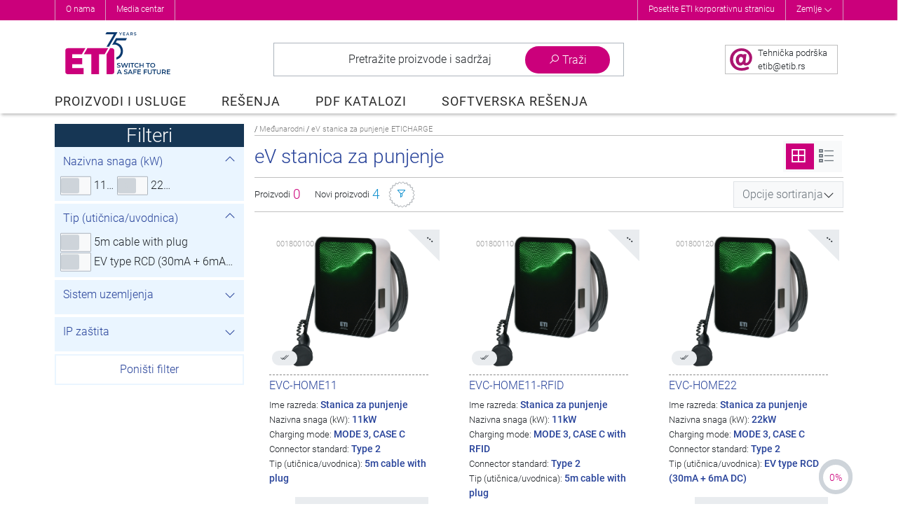

--- FILE ---
content_type: text/html; charset=utf-8
request_url: https://etib.rs/proizvodi-i-usluge-sr/ev-stanica-za-punjenje-eticharge/ev-stanica-za-punjenje
body_size: 39705
content:
<!DOCTYPE html>
<html lang="sr-yu" dir="ltr">
<head>
    <meta name="viewport"
          content="width=device-width, initial-scale=1, maximum-scale=1.0, user-scalable=no, shrink-to-fit=no"/>
    <meta name="theme-color" content="#aa0e6f">
    <meta property="og:image" content="https://www.etigroup.eu/images/eti-logo-safe-future-fb.png">

    <meta name="format-detection" content="telephone=no">
    <meta name="format-detection" content="date=no">
    <meta name="format-detection" content="address=no">

		<script>
    window.dataLayer = window.dataLayer || [];
    function gtag()
    {
    }

    function ga()
    {
    }
</script>


	    <link rel="preload" href="/templates/eti_product/fonts/Roboto-Light.woff2" as="font" type="font/woff2" crossorigin/>
    <link rel="preload" href="/templates/eti_product/fonts/Roboto-Regular.woff2" as="font" type="font/woff2"
          crossorigin/>
    <link rel="preload" href="/templates/eti_product/fonts/Roboto-Black.woff2" as="font" type="font/woff2" crossorigin/>

    <meta charset="utf-8" />
	<base href="https://etib.rs/proizvodi-i-usluge-sr/ev-stanica-za-punjenje-eticharge/ev-stanica-za-punjenje" />
	<meta name="keywords" content="Leading electrical protection devices manufacturer in the world." />
	<meta name="rights" content="Eti d.o.o. (C) 2025" />
	<meta name="description" content="Leading electrical protection devices manufacturer in the world." />
	<meta name="generator" content="Valkire d.o.o." />
	<title>eV stanica za punjenje - Proizvodi i usluge</title>
	<link href="/templates/eti_product/favicon.ico" rel="shortcut icon" type="image/vnd.microsoft.icon" />


    <script src="/templates/eti_product/js/jquery-3.4.1.min.js"></script>
    <script src="/templates/eti_product/js/popper.min.js"></script>
    <script src="/templates/eti_product/js/bootstrap.min.js"></script>

			<link rel="stylesheet" href="/templates/eti_product/css/style.min.css?v=2601169536" />
<script src="/templates/eti_product/js/script.min.js?v=2601169536"></script>
	
</head>

<body class="site com_etistore view-search  lang-sr-yu">
<div class="top-anchor" id="top-anchor"></div>
<div class="body" id="top">
			<div class="header-wrapper">

    <div class="header-top">
        <div class="container">
            <button class="btn float-right d-lg-none text-white" id="closeOptions">
                <i class="las la-times"></i>
            </button>

            <div class="row">
                <div class="col-12 col-lg-6 header-top-left" style="">
                    		<div class="moduletable">
						<ul class="nav menu mod-list">
<li class="item-1249 parent"><a href="/o-nama" >O nama</a></li><li class="item-1260 parent"><a href="/media-center-rs/novi-proizvodi" >Media centar</a></li></ul>
		</div>
	
                </div>
                <div class="col-12 col-lg-6 header-top-right" style="">
                    		<div class="moduletable">
						
<script>
    jQuery(document).ready(function ()
    {
        jQuery('#link-countries').click(function (event)
        {
            event.preventDefault();
            event.stopPropagation();
            jQuery('.mod-eti-header.countries').slideToggle();
            jQuery('#link-countries .las').toggleClass('rotate-180');
        });

        jQuery('.mod-eti-header.countries .box-close').click(function ()
        {
            jQuery('.mod-eti-header.countries').slideToggle();
        });
        
        jQuery('body').click(function ()
        {
            jQuery('.mod-eti-header.countries').slideUp();
        });

    });
</script>

<div class="mod-eti-header links">
    <div style="">
        <ul>
            <li><a href="https://www.etigroup.eu/corporate">Posetite ETI korporativnu stranicu</a></li>
            <!-- ODSTRANJENO DOMEN !!
            //             -->
            <li><a id="link-countries" href="#">Zemlje <i class="las la-angle-down align-middle"></i> </a></li>        
        </ul>        
    </div>
    
</div>
		</div>
			<div class="moduletable">
						<div class="mod-eti-header mobile d-lg-none">

    <nav class="navigation">
        <ul>
            <li>
                <a href="https://www.etib.rs//corporate">Posetite ETI korporativnu stranicu</a>
            </li>                        
            <li class="countries">
                <span>Zemlje</span>
            </li>
        </ul>
    </nav>

    <nav class="languages">

        <ul class="row">
                                            
                <li class="col-6 col-md-4">
                    <a href="https://www.eti.si" class="language">                    
                        <img src="/modules/mod_eti_header/assets/images/icon_flag_sl.png" class="img-fluid" alt="Slovenija">
                        <span class="title">Slovenija</span>
                    </a>
                </li>

                                            
                <li class="col-6 col-md-4">
                    <a href="https://www.eti.ba" class="language">                    
                        <img src="/modules/mod_eti_header/assets/images/icon_flag_bs.png" class="img-fluid" alt="Bosna i Hercegovina">
                        <span class="title">Bosna i Hercegovina</span>
                    </a>
                </li>

                                            
                <li class="col-6 col-md-4">
                    <a href="https://www.eti-de.de" class="language">                    
                        <img src="/modules/mod_eti_header/assets/images/icon_flag_de.png" class="img-fluid" alt="Njemačka">
                        <span class="title">Njemačka</span>
                    </a>
                </li>

                                            
                <li class="col-6 col-md-4">
                    <a href="https://www.etibaltus.lt" class="language">                    
                        <img src="/modules/mod_eti_header/assets/images/icon_flag_lt.png" class="img-fluid" alt="Litvanija">
                        <span class="title">Litvanija</span>
                    </a>
                </li>

                                            
                <li class="col-6 col-md-4">
                    <a href="https://www.etipolam.com.pl" class="language">                    
                        <img src="/modules/mod_eti_header/assets/images/icon_flag_pl.png" class="img-fluid" alt="Poljska">
                        <span class="title">Poljska</span>
                    </a>
                </li>

                                            
                <li class="col-6 col-md-4">
                    <a href="https://www.etib.rs" class="language">                    
                        <img src="/modules/mod_eti_header/assets/images/icon_flag_sr.png" class="img-fluid" alt="Srbija">
                        <span class="title">Srbija</span>
                    </a>
                </li>

                                            
                <li class="col-6 col-md-4">
                    <a href="https://www.etielektroelement.sk" class="language">                    
                        <img src="/modules/mod_eti_header/assets/images/icon_flag_sk.png" class="img-fluid" alt="Slovačka">
                        <span class="title">Slovačka</span>
                    </a>
                </li>

                                            
                <li class="col-6 col-md-4">
                    <a href="https://www.etielektroelement.cz" class="language">                    
                        <img src="/modules/mod_eti_header/assets/images/icon_flag_cs.png" class="img-fluid" alt="Češka">
                        <span class="title">Češka</span>
                    </a>
                </li>

                                            
                <li class="col-6 col-md-4">
                    <a href="https://www.eti.ua" class="language">                    
                        <img src="/modules/mod_eti_header/assets/images/icon_flag_uk.png" class="img-fluid" alt="Ukrajina">
                        <span class="title">Ukrajina</span>
                    </a>
                </li>

                                                                                
                <li class="col-6 col-md-4">
                    <a href="https://www.eti.hr" class="language">                    
                        <img src="/modules/mod_eti_header/assets/images/icon_flag_hr.png" class="img-fluid" alt="Hrvatska">
                        <span class="title">Hrvatska</span>
                    </a>
                </li>

                                            
                <li class="col-6 col-md-4">
                    <a href="https://www.eti-hu.hu" class="language">                    
                        <img src="/modules/mod_eti_header/assets/images/icon_flag_hu.png" class="img-fluid" alt="Mađarska">
                        <span class="title">Mađarska</span>
                    </a>
                </li>

                                            
                <li class="col-6 col-md-4">
                    <a href="https://www.etigroup.lv" class="language">                    
                        <img src="/modules/mod_eti_header/assets/images/icon_flag_lv.png" class="img-fluid" alt="Letonija">
                        <span class="title">Letonija</span>
                    </a>
                </li>

                                            
                <li class="col-6 col-md-4">
                    <a href="https://www.etigroup.eu" class="language">                    
                        <img src="/modules/mod_eti_header/assets/images/icon_flag_bg.png" class="img-fluid" alt="Bugarska">
                        <span class="title">Bugarska</span>
                    </a>
                </li>

                                            
                <li class="col-6 col-md-4">
                    <a href="https://www.etigroup.ro" class="language">                    
                        <img src="/modules/mod_eti_header/assets/images/icon_flag_ro.png" class="img-fluid" alt="Rumunjska">
                        <span class="title">Rumunjska</span>
                    </a>
                </li>

                                                        </ul>        
    </nav>

</div>
		</div>
	
                </div>                                                                                                                                                             
            </div>

        </div>                    
        <button class="btn" id="showOptions">
            <i class="las la-2x la-ellipsis-h"></i>
        </button>
        
            </div> 

    <div>
        		<div class="moduletable">
						<div class="mod-eti-header countries" style="display: none;">
    <div class="container">
        <div class="row">
            <div class="title col-md-6">                
                Odaberite svoju zemlju:              
            </div>
            <div class="title col-md-6 text-right">
                                    <a href="//www.etigroup.eu">
                        <i class="las la-globe-europe"></i> Eti globalna stranica                    </a>
                            </div>
        </div>

        <ul class="row wrapper list-unstyled">
            
                
                                
                <li class="col-md-3 col-xl-2 countrie">                    
                    <a href="https://www.eti.si">
                        <div class="d-flex align-items-center">
                            <div><img src="/modules/mod_eti_header/assets/images/icon_flag_sl.png" alt="Slovenija" /></div>
                            <div class="label">Slovenija </div>
                        </div>                                                
                    </a>
                </li>

            
                
                                
                <li class="col-md-3 col-xl-2 countrie">                    
                    <a href="https://www.eti.ba">
                        <div class="d-flex align-items-center">
                            <div><img src="/modules/mod_eti_header/assets/images/icon_flag_bs.png" alt="Bosna i Hercegovina" /></div>
                            <div class="label">Bosna i Hercegovina </div>
                        </div>                                                
                    </a>
                </li>

            
                
                                
                <li class="col-md-3 col-xl-2 countrie">                    
                    <a href="https://www.eti-de.de">
                        <div class="d-flex align-items-center">
                            <div><img src="/modules/mod_eti_header/assets/images/icon_flag_de.png" alt="Njemačka" /></div>
                            <div class="label">Njemačka </div>
                        </div>                                                
                    </a>
                </li>

            
                
                                
                <li class="col-md-3 col-xl-2 countrie">                    
                    <a href="https://www.etibaltus.lt">
                        <div class="d-flex align-items-center">
                            <div><img src="/modules/mod_eti_header/assets/images/icon_flag_lt.png" alt="Litvanija" /></div>
                            <div class="label">Litvanija </div>
                        </div>                                                
                    </a>
                </li>

            
                
                                
                <li class="col-md-3 col-xl-2 countrie">                    
                    <a href="https://www.etipolam.com.pl">
                        <div class="d-flex align-items-center">
                            <div><img src="/modules/mod_eti_header/assets/images/icon_flag_pl.png" alt="Poljska" /></div>
                            <div class="label">Poljska </div>
                        </div>                                                
                    </a>
                </li>

            
                
                                
                <li class="col-md-3 col-xl-2 countrie">                    
                    <a href="https://www.etib.rs">
                        <div class="d-flex align-items-center">
                            <div><img src="/modules/mod_eti_header/assets/images/icon_flag_sr.png" alt="Srbija" /></div>
                            <div class="label">Srbija </div>
                        </div>                                                
                    </a>
                </li>

            
                
                                
                <li class="col-md-3 col-xl-2 countrie">                    
                    <a href="https://www.etielektroelement.sk">
                        <div class="d-flex align-items-center">
                            <div><img src="/modules/mod_eti_header/assets/images/icon_flag_sk.png" alt="Slovačka" /></div>
                            <div class="label">Slovačka </div>
                        </div>                                                
                    </a>
                </li>

            
                
                                
                <li class="col-md-3 col-xl-2 countrie">                    
                    <a href="https://www.etielektroelement.cz">
                        <div class="d-flex align-items-center">
                            <div><img src="/modules/mod_eti_header/assets/images/icon_flag_cs.png" alt="Češka" /></div>
                            <div class="label">Češka </div>
                        </div>                                                
                    </a>
                </li>

            
                
                                
                <li class="col-md-3 col-xl-2 countrie">                    
                    <a href="https://www.eti.ua">
                        <div class="d-flex align-items-center">
                            <div><img src="/modules/mod_eti_header/assets/images/icon_flag_uk.png" alt="Ukrajina" /></div>
                            <div class="label">Ukrajina </div>
                        </div>                                                
                    </a>
                </li>

            
                                    
                
                                
                <li class="col-md-3 col-xl-2 countrie">                    
                    <a href="https://www.eti.hr">
                        <div class="d-flex align-items-center">
                            <div><img src="/modules/mod_eti_header/assets/images/icon_flag_hr.png" alt="Hrvatska" /></div>
                            <div class="label">Hrvatska </div>
                        </div>                                                
                    </a>
                </li>

            
                
                                
                <li class="col-md-3 col-xl-2 countrie">                    
                    <a href="https://www.eti-hu.hu">
                        <div class="d-flex align-items-center">
                            <div><img src="/modules/mod_eti_header/assets/images/icon_flag_hu.png" alt="Mađarska" /></div>
                            <div class="label">Mađarska </div>
                        </div>                                                
                    </a>
                </li>

            
                
                                
                <li class="col-md-3 col-xl-2 countrie">                    
                    <a href="https://www.etigroup.lv">
                        <div class="d-flex align-items-center">
                            <div><img src="/modules/mod_eti_header/assets/images/icon_flag_lv.png" alt="Letonija" /></div>
                            <div class="label">Letonija </div>
                        </div>                                                
                    </a>
                </li>

            
                
                                
                <li class="col-md-3 col-xl-2 countrie">                    
                    <a href="https://www.etigroup.eu">
                        <div class="d-flex align-items-center">
                            <div><img src="/modules/mod_eti_header/assets/images/icon_flag_bg.png" alt="Bugarska" /></div>
                            <div class="label">Bugarska </div>
                        </div>                                                
                    </a>
                </li>

            
                
                                
                <li class="col-md-3 col-xl-2 countrie">                    
                    <a href="https://www.etigroup.ro">
                        <div class="d-flex align-items-center">
                            <div><img src="/modules/mod_eti_header/assets/images/icon_flag_ro.png" alt="Rumunjska" /></div>
                            <div class="label">Rumunjska </div>
                        </div>                                                
                    </a>
                </li>

            
                                            </ul>
        <div class="box-close"><i class="fa fa-chevron-up" aria-hidden="true" ></i></div>
    </div>
</div>
		</div>
	
    </div> 

    <div class="container header-container">    
        <header class="header">                                                        
            <div class="row header-body align-items-center align-items-md-stretch">
                <div class="col-lg-2 col-6 order-1 order-lg-1 pl-2 pl-lg-0">
                    <div id="dj-megamenu95mobileWrap" class="d-lg-none">
                    </div>
                    <a href="/" class="logo-url">
                        <picture>
                            <source srcset="https://etib.rs//templates/eti_product/images/eti-logo-safe-future-75-short.svg" media="(max-width: 1200px)" />
                            <img class="logo logo75" src="https://etib.rs//templates/eti_product/images/eti-logo-safe-future-75.svg" alt="ETI" />
                        </picture>
                                            </a>
                </div>
                <div class="col-lg-8 col-12 search-wrapper order-3 order-lg-2" >
                    		<div class="moduletable">
						<div class="search-container empty module" id="search-container">
    <span class="breakpoint d-none">

    </span>
    <div class="row search-list">
        <div class="col-auto search-logo">
            <img src="/components/com_etistore/assets/images/eti-logo.png"
                 aria-hidden="true"
                 alt="ETI Logo" class="img-fluid"/>
        </div>
        <div class="col search-item">
            <div class="input">
                <button class="btn btn-search" data-target="#search-content">
					Pretražite proizvode i sadržaj                </button>
                <div class="form-group">
                    <label for="search-content" class="sr-only">
						Svugdje                    </label>
                    <input type="search"
                           id="search-content"
                           autocomplete="off"
                           placeholder="<i></i>Type to search..."
                           data-list="#search-dropdown"
                           class="form-control"/>
                </div>
            </div>
            <div class="filters">
                <label for="filter-type">
					Traži:                </label>
                <button class="search-selected-filter"
                        id="search-selected-filter"
                        aria-controls="filter-type"
                        aria-expanded="false">
					<span>Svugdje</span>
                    <i class="la la-angle-down float-right"></i>
                </button>
                <fieldset class="switch-toggle" id="filter-type">

                    <input id="search-filter-global"
                           name="filter-type"
                           type="radio"
                           checked
                           autocomplete="off"
                           aria-label="Svugdje"
                           value="0">
                    <label for="search-filter-global">
						Svugdje                    </label>

                    <input id="search-filter-products"
                           name="filter-type"
                           autocomplete="off"
                           type="radio"
                           aria-label="Proizvodi"
                           value="1">
                    <label for="search-filter-products">
						Proizvodi                    </label>

                    <input id="search-filter-groups"
                           name="filter-type"
                           autocomplete="off"
                           type="radio"
                           aria-label="Kategorije"
                           value="2">
                    <label for="search-filter-groups">
						Kategorije                    </label>

                    <input id="search-filter-content"
                           name="filter-type"
                           autocomplete="off"
                           type="radio"
                           aria-label="Sadržaj"
                           value="3">
                    <label for="search-filter-content">
						Sadržaj                    </label>

                    <a class="btn btn-primary" aria-hidden="true"></a>
                </fieldset>
            </div>
        </div>
        <div class="col-auto search-options">
            <button class="btn btn-options"
                    id="search-toggle"
                    data-target="#search-levels"
                    id="search-button">
                <i class="la la-search"></i>
                <i class="la la-times"></i>
                <span class="title">
                    Traži                </span>
            </button>
        </div>

    </div>

    <div class="search-dropdown" id="search-dropdown">
        <div class="container">
            <div class="messages text-center">
                <i class="la la-4x la-question-circle d-block text-gray-300"></i>
                <span class="empty text-gray-500">
                    Upišite nekoliko riječi da pronađete sadržaj eg:<br><strong>fuse</strong>,<strong>arrestor</strong>,<strong>00110115 technical</strong>...                </span>
            </div>
            <div class="results">
            </div>
        </div>
        <div class="foot">
            <div class="container">
                <h5 class="header">
					Nedavne pretrage                </h5>
                <ul class="list">
                </ul>
            </div>
        </div>
    </div>
</div>

<div class="search-popup">
</div>		</div>
	                                    
                </div>
                <div class="col-lg-2 col-6 icons-wrapper align-self-center text-right order-2 order-lg-3">
                    		<div class="moduletable">
						   
<div class="btn  text-center" id="showInfoMail">
    <div class="info-contianer d-flex align-items-center h-100 overflow-hidden">
        <span class="col-lg-auto text-lg-right  px-0">
            <img class="img-fluid align-middle" src="/templates/eti_product/images/eti-at-32.png" alt=""/>
        </span>

        <span class="col text-nowrap text-small text-lg-left pl-1 px-xl-2 tech-link">
            <span class="d-none d-xl-inline">
                Tehnička podrška<br>
            </span>
            <span id="cloakc7093a65d0c9b6c99ef533c7cf5726ef">This email address is being protected from spambots. You need JavaScript enabled to view it.</span><script>
				document.getElementById('cloakc7093a65d0c9b6c99ef533c7cf5726ef').innerHTML = '';
				var prefix = '&#109;a' + 'i&#108;' + '&#116;o';
				var path = 'hr' + 'ef' + '=';
				var addyc7093a65d0c9b6c99ef533c7cf5726ef = '&#101;t&#105;b' + '&#64;';
				addyc7093a65d0c9b6c99ef533c7cf5726ef = addyc7093a65d0c9b6c99ef533c7cf5726ef + '&#101;t&#105;b' + '&#46;' + 'rs?s&#117;bj&#101;ct=T&#101;hn&#105;čk&#97; p&#111;dr&scaron;k&#97;';
				var addy_textc7093a65d0c9b6c99ef533c7cf5726ef = '&#101;t&#105;b' + '&#64;' + '&#101;t&#105;b' + '&#46;' + 'rs';document.getElementById('cloakc7093a65d0c9b6c99ef533c7cf5726ef').innerHTML += '<a ' + path + '\'' + prefix + ':' + addyc7093a65d0c9b6c99ef533c7cf5726ef + '\'>'+addy_textc7093a65d0c9b6c99ef533c7cf5726ef+'<\/a>';
		</script>        </span>
    </div>
</div>

<button class="btn p-1 d-lg-none" id="showSearch">
    <i class="la la-2x la-search"></i>
    <span class="sr-only">Show search</span>
</button>

    
    <button class="btn p-1 d-none" id="showCart">
        <span class="cart-count badge-primary badge-pill">0</span>
        <i class="las la-2x text-yellow la-star text-black"></i><small>Moji proizvodi</small>
        <span class="sr-only">Show cart content</span>
    </button>
    
<button class="btn p-1 d-lg-none" id="closeOver">
    <i class="la la-2x la-times"></i>
    <span class="sr-only">Close cart/search/filter</span>
</button>
<button class="btn d-lg-none" id="closeFilters">
    <i class="la la-2x la-filter"></i><span class="align-middle count">Filter</span>
</button>		</div>
	 
                </div>
            </div>

            <div class="row">
                <div class="col-md-12 d-lg-block d-none">
                    		<div class="moduletable product-services">
						
<div class="dj-megamenu-wrapper">


<ul id="dj-megamenu95" class="dj-megamenu dj-megamenu-eti horizontalMenu  product-services"
	data-options='{"wrap":null,"animIn":"fadeInUp","animOut":"fadeOutDown","animSpeed":"normal","openDelay":"250","closeDelay":"250","event":"mouseenter","fixed":"0","offset":"0","theme":"eti","direction":"ltr","wcag":"1"}' data-trigger="992">
<li class="dj-up itemid1488 first current active fullsub parent"><a class="dj-up_a active " href="/proizvodi-i-usluge-sr" ><span class="dj-drop" >Proizvodi i usluge<em class="arrow" aria-hidden="true"></em></span></a><div class="dj-subwrap  single_column subcols1" style="width: 100%;"><div class="dj-subwrap-in" style="width: 100%;"><div class="dj-subcol" style="width:100%"><ul class="dj-submenu"><li class="itemid2897 first withmodule"><div class="modules-wrap">		<div class="moduletable">
						
<script>
    var $menuTimer = null;
    var __urlImage = 'https://www.etigroup.eu/images/product_db/';
    var __defaultTree = 'international';
    
    jQuery( document ).ready(function() 
    {                      
        MenuStoreInit();          
    });
    
    function MenuStoreInit() 
    {
        jQuery('#eti-store-menu-scroll li').on('click mouseover', function(e) {            
            if (jQuery(this).find('a').attr('href') == '#' || e.type == 'mouseover') 
            {
                event.preventDefault();
                var id = $(this).data('id'); 
                if ($menuTimer != null) clearTimeout($menuTimer);
                $menuTimer = setTimeout(function(){ MenuStoreChangeTo(id); }, 300);
            }
        });                       
        
        jQuery('.eti-menu-product-and-services .levels-other a').on('mouseover', function() {
            var image = jQuery(this).parent().data('image');
            if (typeof image !== 'undefined'){
                jQuery('#img-menu-weblevel').attr('src', image);
                jQuery('#img-menu-weblevel').AddSmartAnimaTrans('fadeInRight');
            }
            else {
                jQuery('#img-menu-weblevel').hide();
            }
        });   
        
        jQuery('.eti-menu-product-and-services .levels-other').on('mouseover', function() {
            if ($menuTimer != null) clearTimeout($menuTimer);
        });
        
        jQuery('.eti-menu-product-and-services .tree-type div.active').on('mouseover', function() {
            //var id = $(this).data('id');
            //if ($menuTimer != null) clearTimeout($menuTimer);
            //$menuTimer = setTimeout(function(){ MenuStoreChangeTo(id); }, 300);
        });
        
        jQuery('.eti-menu-product-and-services .tree-type div').on('click', function() {
            var id = $(this).data('id');
            jQuery('#eti-store-menu-scroll li').addClass('d-none');
            jQuery('#eti-store-menu-scroll .parent-'+id).removeClass('d-none');
            
            jQuery('.eti-menu-product-and-services .tree-type div').removeClass('active');
            $(this).addClass('active');
            
            MenuStoreChangeTo(id);
        });
        
        if (__defaultTree == 'catalogue') {
            jQuery('.eti-menu-product-and-services .tree-type .tree-2').trigger('click');
        }
        
        jQuery('.eti-menu-product-and-services .intro .page-actions .las').on('click', function() 
        {            
            section = jQuery(this).closest('section');
            page = section.data('page');                        
            if (page == 1) {
                page = 2;                
                section.find('.la-angle-right').addClass('d-none');
                section.find('.la-angle-left').removeClass('d-none');
            }
            else 
            { 
                page = 1;                 
                section.find('.la-angle-right').removeClass('d-none');
                section.find('.la-angle-left').addClass('d-none');
            }
            
            section.data('page', page);
            section.find('ul li').addClass('d-none');
            section.find('ul .page_'+page).removeClass('d-none');
                        
        });
    }
    
    function MenuStoreChangeTo(id)
    {
        jQuery('.levels-other .level-stack').addClass('d-none').removeClass('d-flex');
        jQuery('#img-menu-weblevel').hide();
        jQuery('.eti-menu-product-and-services section.intro').addClass('d-none');
        
        if (id == 161 || id == 162) {
            jQuery('.eti-menu-product-and-services section.intro.level_'+id).removeClass('d-none');
        }
        else {
            
            jQuery('#eti-store-menu-scroll li').removeClass('active');
            jQuery('#eti-store-menu-scroll li[data-id="' + id + '"]').addClass('active');        

            jQuery('.levels-other .level-'+id).removeClass('d-none').addClass('d-flex').addClass('fadeIn');
            
        }
    }
</script>

<div class="eti-menu-product-and-services">

    <div class="row">
        <!-- LEFT COLUMN -->
        <div class="col-md-4 levels-top" style="">
<!--            <div class="row tree-type">-->
<!--                <div class="tree-1 col-6 active" data-id="161"><span>--><!--</span></div>-->
<!--                <div class="tree-2 col-6" data-id="162"><span>--><!--</span></div>-->
<!--            </div>-->
            <ul class="" id="eti-store-menu-scroll">
                
                    <li class="parent-161  " data-id="15">
                        <a href="/proizvodi-i-usluge-sr/medunarodni/ormari-razvodne-table-oprema" >
                            Ormari, razvodne table, oprema                            
                                                            <i class="la la-angle-right float-right text-primary" aria-hidden="true"></i>
                                                    </a>
                    </li>

                
                    <li class="parent-161  " data-id="66">
                        <a href="/proizvodi-i-usluge-sr/medunarodni/modularni-zastitni-uredaji" >
                            Modularni zaštitni uređaji                            
                                                            <i class="la la-angle-right float-right text-primary" aria-hidden="true"></i>
                                                    </a>
                    </li>

                
                    <li class="parent-161  " data-id="106">
                        <a href="/proizvodi-i-usluge-sr/medunarodni/niskonaponski-kompaktni-prekidaci-i-niskonaponski-rastavljaci" >
                            Niskonaponski kompaktni prekidači I niskonaponski rastavljači                            
                                                            <i class="la la-angle-right float-right text-primary" aria-hidden="true"></i>
                                                    </a>
                    </li>

                
                    <li class="parent-161  " data-id="127">
                        <a href="/proizvodi-i-usluge-sr/medunarodni/air-circuit-breakers-etipower" >
                            Air circuit breakers ETIPOWER                            
                                                            <i class="la la-angle-right float-right text-primary" aria-hidden="true"></i>
                                                    </a>
                    </li>

                
                    <li class="parent-161  " data-id="75">
                        <a href="/proizvodi-i-usluge-sr/medunarodni/odvodnici-prenapona-spd" >
                            Odvodnici prenapona SPD                            
                                                            <i class="la la-angle-right float-right text-primary" aria-hidden="true"></i>
                                                    </a>
                    </li>

                
                    <li class="parent-161  " data-id="324">
                        <a href="/proizvodi-i-usluge-sr/medunarodni/modularne-i-rotacione-sklopke" >
                            Modularne i rotacione sklopke                            
                                                            <i class="la la-angle-right float-right text-primary" aria-hidden="true"></i>
                                                    </a>
                    </li>

                
                    <li class="parent-161  " data-id="116">
                        <a href="/proizvodi-i-usluge-sr/medunarodni/sklopke-za-montazu-na-vrata-ormara" >
                            Sklopke za montažu na vrata ormara                            
                                                            <i class="la la-angle-right float-right text-primary" aria-hidden="true"></i>
                                                    </a>
                    </li>

                
                    <li class="parent-161  " data-id="332">
                        <a href="/proizvodi-i-usluge-sr/medunarodni/kontaktori" >
                            Kontaktori                            
                                                            <i class="la la-angle-right float-right text-primary" aria-hidden="true"></i>
                                                    </a>
                    </li>

                
                    <li class="parent-161  " data-id="334">
                        <a href="/proizvodi-i-usluge-sr/medunarodni/automatizacija-signalni-i-kontrolni-uredaji" >
                            Automatizacija, signalni i kontrolni uređaji                            
                                                            <i class="la la-angle-right float-right text-primary" aria-hidden="true"></i>
                                                    </a>
                    </li>

                
                    <li class="parent-161  " data-id="302">
                        <a href="/proizvodi-i-usluge-sr/medunarodni/uredaji-za-merenje-i-nadzor" >
                            Uređaji za merenje i nadzor                            
                                                            <i class="la la-angle-right float-right text-primary" aria-hidden="true"></i>
                                                    </a>
                    </li>

                
                    <li class="parent-161  " data-id="113">
                        <a href="/proizvodi-i-usluge-sr/medunarodni/transformatori-i-napajanja" >
                            Transformatori i napajanja                            
                                                            <i class="la la-angle-right float-right text-primary" aria-hidden="true"></i>
                                                    </a>
                    </li>

                
                    <li class="parent-161  " data-id="91">
                        <a href="/proizvodi-i-usluge-sr/medunarodni/redne-stezaljke-za-th35" >
                            Redne stezaljke za TH35                            
                                                            <i class="la la-angle-right float-right text-primary" aria-hidden="true"></i>
                                                    </a>
                    </li>

                
                    <li class="parent-161  " data-id="350">
                        <a href="/proizvodi-i-usluge-sr/medunarodni/osiguraci-d-d0-c" >
                            Osigurači D, D0, C                            
                                                            <i class="la la-angle-right float-right text-primary" aria-hidden="true"></i>
                                                    </a>
                    </li>

                
                    <li class="parent-161  " data-id="355">
                        <a href="/proizvodi-i-usluge-sr/medunarodni/nv-nh-osiguraci" >
                            NV/NH osigurači                            
                                                            <i class="la la-angle-right float-right text-primary" aria-hidden="true"></i>
                                                    </a>
                    </li>

                
                    <li class="parent-161  " data-id="58">
                        <a href="/proizvodi-i-usluge-sr/medunarodni/visokonaponski-osiguraci" >
                            Visokonaponski osigurači                            
                                                            <i class="la la-angle-right float-right text-primary" aria-hidden="true"></i>
                                                    </a>
                    </li>

                
                    <li class="parent-161  " data-id="360">
                        <a href="/proizvodi-i-usluge-sr/medunarodni/fotonaponski-baterijski-osiguraci-i-uredaji" >
                            Fotonaponski, baterijski osigurači i uređaji                            
                                                            <i class="la la-angle-right float-right text-primary" aria-hidden="true"></i>
                                                    </a>
                    </li>

                
                    <li class="parent-161  " data-id="545">
                        <a href="/proizvodi-i-usluge-sr/medunarodni/ev-stanica-za-punjenje-eticharge" >
                            eV stanica za punjenje ETICHARGE                            
                                                            <i class="la la-angle-right float-right text-primary" aria-hidden="true"></i>
                                                    </a>
                    </li>

                
                    <li class="parent-161  " data-id="57">
                        <a href="/proizvodi-i-usluge-sr/medunarodni/osiguraci-za-specijalne-namene" >
                            Osigurači za specijalne namene                            
                                                            <i class="la la-angle-right float-right text-primary" aria-hidden="true"></i>
                                                    </a>
                    </li>

                
                    <li class="parent-161  " data-id="56">
                        <a href="/proizvodi-i-usluge-sr/medunarodni/ultra-brzi-osiguraci-zastita-poluprovodnika" >
                            Ultra brzi osigurači, zaštita poluprovodnika                            
                                                            <i class="la la-angle-right float-right text-primary" aria-hidden="true"></i>
                                                    </a>
                    </li>

                
                    <li class="parent-161  " data-id="318">
                        <a href="/proizvodi-i-usluge-sr/medunarodni/kompenzacija-reaktivne-energije" >
                            Kompenzacija reaktivne energije                            
                                                            <i class="la la-angle-right float-right text-primary" aria-hidden="true"></i>
                                                    </a>
                    </li>

                
                    <li class="parent-161  " data-id="90">
                        <a href="/proizvodi-i-usluge-sr/medunarodni/industrijski-utikaci-uticnice-i-industrijske-razvodne-kutije" >
                            Industrijski utikači, utičnice i industrijske razvodne kutije                            
                                                            <i class="la la-angle-right float-right text-primary" aria-hidden="true"></i>
                                                    </a>
                    </li>

                
                    <li class="parent-161  " data-id="59">
                        <a href="/proizvodi-i-usluge-sr/medunarodni/nosaci-svetiljka-i-starteri-za-fluorescentne-svetiljke" >
                            Nosači svetiljka i starteri za fluorescentne svetiljke                            
                                                            <i class="la la-angle-right float-right text-primary" aria-hidden="true"></i>
                                                    </a>
                    </li>

                
                    <li class="parent-161  " data-id="1">
                        <a href="/proizvodi-i-usluge-sr/medunarodni/60-mm-busbar-sistem" >
                            60 mm busbar sistem                            
                                                            <i class="la la-angle-right float-right text-primary" aria-hidden="true"></i>
                                                    </a>
                    </li>

                
                    <li class="parent-161  " data-id="129">
                        <a href="https://www.etiproplast.si/en/" target="_blank">
                            Alati i oprema                            
                                                            <i class="la la la-external-link-alt float-right" aria-hidden="true"></i>
                                                    </a>
                    </li>

                
                    <li class="parent-161  " data-id="130">
                        <a href="http://www.etiproplast.si/en/" target="_blank">
                            Plastika                            
                                                            <i class="la la la-external-link-alt float-right" aria-hidden="true"></i>
                                                    </a>
                    </li>

                            </ul>
            <div class="row bottom">
                <div class="col-12">
                    <button class="btn bg-transparent border-0 w-100 text-primary p-0 m-0" id="eti-store-menu-scroll-bottom">
                        <i class="la la-angle-down" aria-hidden="true"></i>
                    </button>
                </div>                
            </div>

        </div>
        <!-- RIGHT COLUMN -->
        <div class="col-md-8 levels-other" style="">
            <div class="row">
            <div class="col-md-11">            
            
                <div class="level-stack animated level-15 d-none flex-column flex-wrap" style="">
                     
                        <div>
                            <div class="parent" data-image="https://www.etigroup.eu/images/product_db/levels/images/level_image_368.png" >
                            
                                                                <a href="/proizvodi-i-usluge-sr/ormari-razvodne-table-oprema/razvodne-table-i-ormani" class="" data-levelid="368">
                                    <i class="la la la-angle-right" aria-hidden="true"></i>
                                    Razvodne table i ormani                                </a>
                                                            </div>

                            
<ul>
    
        <li data-image="https://www.etigroup.eu/images/product_db/levels/images/level_image_23.png" >
                            <a href="/proizvodi-i-usluge-sr/razvodne-table-i-ormani/zidne-plasticne-table-ip40" class="">
                    <i class="la la la-angle-right" aria-hidden="true"></i>
                    Zidne plastične table IP40                
                </a>
            
                    </li>

    
        <li data-image="https://www.etigroup.eu/images/product_db/levels/images/level_image_582.png" >
                            <a href="/proizvodi-i-usluge-sr/razvodne-table-i-ormani/modular-metal-enclosures" class="">
                    <i class="la la la-angle-right" aria-hidden="true"></i>
                    Modular metal enclosures                
                </a>
            
                    </li>

    
        <li data-image="https://www.etigroup.eu/images/product_db/levels/images/level_image_26.png" >
                            <a href="/proizvodi-i-usluge-sr/razvodne-table-i-ormani/zidne-plasticne-table-ip65" class="">
                    <i class="la la la-angle-right" aria-hidden="true"></i>
                    Zidne plastične table IP65                
                </a>
            
                    </li>

    
        <li data-image="https://www.etigroup.eu/images/product_db/levels/images/level_image_369.png" >
                            <a href="/proizvodi-i-usluge-sr/razvodne-table-i-ormani/ugradne-plasticne-table-ip40" class="">
                    <i class="la la la-angle-right" aria-hidden="true"></i>
                    Ugradne plastične table IP40                
                </a>
            
                    </li>

    
        <li data-image="https://www.etigroup.eu/images/product_db/levels/images/level_image_140.png" >
                            <a href="/proizvodi-i-usluge-sr/razvodne-table-i-ormani/ugradne-plasticne-table-ip40-sa-metalnim-vratima" class="">
                    <i class="la la la-angle-right" aria-hidden="true"></i>
                    Ugradne plastične table IP40 sa metalnim vratima                
                </a>
            
                    </li>

    
        <li data-image="https://www.etigroup.eu/images/product_db/levels/images/level_image_471.png" >
                            <a href="/proizvodi-i-usluge-sr/razvodne-table-i-ormani/hibridne-ploce-combo" class="">
                    <i class="la la la-angle-right" aria-hidden="true"></i>
                    Hibridne ploče (COMBO)                
                </a>
            
                    </li>

    
        <li data-image="https://www.etigroup.eu/images/product_db/levels/images/level_image_370.png" >
                            <a href="/proizvodi-i-usluge-sr/razvodne-table-i-ormani/visenamenske-table" class="">
                    <i class="la la la-angle-right" aria-hidden="true"></i>
                    Višenamenske table                
                </a>
            
                    </li>

    
        <li data-image="https://www.etigroup.eu/images/product_db/levels/images/level_image_22.png" >
                            <a href="/proizvodi-i-usluge-sr/razvodne-table-i-ormani/pribor-za-plasticne-table" class="">
                    <i class="la la la-angle-right" aria-hidden="true"></i>
                    Pribor za plastične table                
                </a>
            
                    </li>

    </ul>                                                    </div>
                     
                        <div>
                            <div class="parent" data-image="https://www.etigroup.eu/images/product_db/levels/images/level_image_305.png" >
                            
                                                                <a href="/proizvodi-i-usluge-sr/ormari-razvodne-table-oprema/pribor-za-solid-gsx" class="" data-levelid="305">
                                    <i class="la la la-angle-right" aria-hidden="true"></i>
                                    Pribor za SOLID GSX                                </a>
                                                            </div>

                            
<ul>
    
        <li data-image="https://www.etigroup.eu/images/product_db/levels/images/level_image_63.png" >
                            <a href="/proizvodi-i-usluge-sr/pribor-za-solid-gsx/zidni-ip66-gt-tip" class="">
                    <i class="la la la-angle-right" aria-hidden="true"></i>
                    Zidni IP66 GT tip                
                </a>
            
                    </li>

    
        <li data-image="https://www.etigroup.eu/images/product_db/levels/images/level_image_376.png" >
                            <a href="/proizvodi-i-usluge-sr/pribor-za-solid-gsx/montaza-na-zid-ip41-44-dubina-160mm" class="">
                    <i class="la la la-angle-right" aria-hidden="true"></i>
                    Montaža na zid IP41(44) dubina 160mm                
                </a>
            
                    </li>

    
        <li data-image="https://www.etigroup.eu/images/product_db/levels/images/level_image_306.png" >
                            <a href="/proizvodi-i-usluge-sr/pribor-za-solid-gsx/uzidna-montaza-ip42-44-dubina-160mm" class="">
                    <i class="la la la-angle-right" aria-hidden="true"></i>
                    Uzidna montaža IP42(44) dubina 160mm                
                </a>
            
                    </li>

    
        <li data-image="https://www.etigroup.eu/images/product_db/levels/images/level_image_444.png" >
                            <a href="/proizvodi-i-usluge-sr/pribor-za-solid-gsx/stojec-i-ip55-65-hkss-tip" class="">
                    <i class="la la la-angle-right" aria-hidden="true"></i>
                    Stojeći IP55 (65) HKSS tip                
                </a>
            
                    </li>

    
        <li data-image="https://www.etigroup.eu/images/product_db/levels/images/level_image_307.png" >
                            <a href="/proizvodi-i-usluge-sr/pribor-za-solid-gsx/gsx-sistem-elementi" class="">
                    <i class="la la la-angle-right" aria-hidden="true"></i>
                    GSX sistem elementi                
                </a>
            
                    </li>

    
        <li data-image="https://www.etigroup.eu/images/product_db/levels/images/level_image_377.png" >
                            <a href="/proizvodi-i-usluge-sr/pribor-za-solid-gsx/gsx-pribor" class="">
                    <i class="la la la-angle-right" aria-hidden="true"></i>
                    GSX pribor                
                </a>
            
                    </li>

    </ul>                                                    </div>
                     
                        <div>
                            <div class="parent" data-image="https://www.etigroup.eu/images/product_db/levels/images/level_image_32.png" >
                            
                                                                <a href="/proizvodi-i-usluge-sr/ormari-razvodne-table-oprema/samostojeci-kablovski-razdelni-ormari" class="" data-levelid="32">
                                    <i class="la la la-angle-right" aria-hidden="true"></i>
                                    Samostojeći kablovski razdelni ormari                                </a>
                                                            </div>

                            
<ul>
    
        <li data-image="https://www.etigroup.eu/images/product_db/levels/images/level_image_36.png" >
                            <a href="/proizvodi-i-usluge-sr/samostojeci-kablovski-razdelni-ormari/kablovski-razvodni-ormari" class="">
                    <i class="la la la-angle-right" aria-hidden="true"></i>
                    Kablovski razvodni ormari                
                </a>
            
                    </li>

    
        <li data-image="https://www.etigroup.eu/images/product_db/levels/images/level_image_34.png" >
                            <a href="/proizvodi-i-usluge-sr/samostojeci-kablovski-razdelni-ormari/accessories" class="">
                    <i class="la la la-angle-right" aria-hidden="true"></i>
                    Accessories                
                </a>
            
                    </li>

    </ul>                                                    </div>
                     
                        <div>
                            <div class="parent" data-image="https://www.etigroup.eu/images/product_db/levels/images/level_image_414.png" >
                            
                                                                <a href="/proizvodi-i-usluge-sr/ormari-razvodne-table-oprema/sb-s-box-dvostruko-izolirani-ormari-ip66-ik10" class="" data-levelid="414">
                                    <i class="la la la-angle-right" aria-hidden="true"></i>
                                    SB (S Box) dvostruko izolirani ormari IP66, IK10                                </a>
                                                            </div>

                            
<ul>
    
        <li data-image="https://www.etigroup.eu/images/product_db/levels/images/level_image_415.png" >
                            <a href="/proizvodi-i-usluge-sr/dvostruko-izolirani-ormani-ip66" class="">
                    <i class="la la la-angle-right" aria-hidden="true"></i>
                    Dvostruko izolirani ormani IP66                
                </a>
            
                    </li>

    
        <li data-image="https://www.etigroup.eu/images/product_db/levels/images/level_image_416.png" >
                            <a href="/proizvodi-i-usluge-sr/sb-s-box-dvostruko-izolirani-ormari-ip66-ik10/accessories" class="">
                    <i class="la la la-angle-right" aria-hidden="true"></i>
                    Accessories                
                </a>
            
                    </li>

    </ul>                                                    </div>
                     
                        <div>
                            <div class="parent" data-image="https://www.etigroup.eu/images/product_db/levels/images/level_image_379.png" >
                            
                                                                <a href="/proizvodi-i-usluge-sr/ormari-razvodne-table-oprema/din-sina-th" class="" data-levelid="379">
                                    <i class="la la la-angle-right" aria-hidden="true"></i>
                                    DIN šina TH                                </a>
                                                            </div>

                                                    </div>
                     
                        <div>
                            <div class="parent" data-image="https://www.etigroup.eu/images/product_db/levels/images/level_image_380.png" >
                            
                                                                <a href="/proizvodi-i-usluge-sr/ormari-razvodne-table-oprema/delovi-sine" class="" data-levelid="380">
                                    <i class="la la la-angle-right" aria-hidden="true"></i>
                                    Delovi šine                                </a>
                                                            </div>

                                                    </div>
                     
                        <div>
                            <div class="parent" data-image="https://www.etigroup.eu/images/product_db/levels/images/level_image_16.png" >
                            
                                                                <a href="/proizvodi-i-usluge-sr/ormari-razvodne-table-oprema/instalacioni-kanali" class="" data-levelid="16">
                                    <i class="la la la-angle-right" aria-hidden="true"></i>
                                    Instalacioni kanali                                </a>
                                                            </div>

                                                    </div>
                     
                        <div>
                            <div class="parent" data-image="https://www.etigroup.eu/images/product_db/levels/images/level_image_31.png" >
                            
                                                                <a href="/proizvodi-i-usluge-sr/ormari-razvodne-table-oprema/univerzalni-poklopci" class="" data-levelid="31">
                                    <i class="la la la-angle-right" aria-hidden="true"></i>
                                    Univerzalni poklopci                                </a>
                                                            </div>

                                                    </div>
                     
                        <div>
                            <div class="parent" data-image="https://www.etigroup.eu/images/product_db/levels/images/level_image_135.png" >
                            
                                                                <a href="/proizvodi-i-usluge-sr/ormari-razvodne-table-oprema/distributivni-blokovi" class="" data-levelid="135">
                                    <i class="la la la-angle-right" aria-hidden="true"></i>
                                    Distributivni blokovi                                </a>
                                                            </div>

                                                    </div>
                     
                        <div>
                            <div class="parent" data-image="https://www.etigroup.eu/images/product_db/levels/images/level_image_435.png" >
                            
                                                                <a href="/proizvodi-i-usluge-sr/ormari-razvodne-table-oprema/accessories" class="" data-levelid="435">
                                    <i class="la la la-angle-right" aria-hidden="true"></i>
                                    Accessories                                </a>
                                                            </div>

                                                    </div>
                          
                </div>
            
                <div class="level-stack animated level-66 d-none flex-column flex-wrap" style="">
                     
                        <div>
                            <div class="parent" data-image="https://www.etigroup.eu/images/product_db/levels/images/level_image_67.png" >
                            
                                                                <a href="/proizvodi-i-usluge-sr/modularni-zastitni-uredaji/minijaturni-automatski-prekidac-mcb-i-pribor" class="" data-levelid="67">
                                    <i class="la la la-angle-right" aria-hidden="true"></i>
                                    Minijaturni automatski prekidač MCB i pribor                                </a>
                                                            </div>

                            
<ul>
    
        <li data-image="https://www.etigroup.eu/images/product_db/levels/images/level_image_69.png" >
                            <a href="/proizvodi-i-usluge-sr/minijaturni-automatski-prekidac-mcb" class="">
                    <i class="la la la-angle-right" aria-hidden="true"></i>
                    Minijaturni automatski prekidač MCB                
                </a>
            
                    </li>

    
        <li data-image="https://www.etigroup.eu/images/product_db/levels/images/level_image_68.png" >
                            <a href="/proizvodi-i-usluge-sr/minijaturni-automatski-prekidac-mcb-i-pribor/accessories" class="">
                    <i class="la la la-angle-right" aria-hidden="true"></i>
                    Accessories                
                </a>
            
                    </li>

    </ul>                                                    </div>
                     
                        <div>
                            <div class="parent" data-image="https://www.etigroup.eu/images/product_db/levels/images/level_image_72.png" >
                            
                                                                <a href="/proizvodi-i-usluge-sr/prekidaci-sa-diferencijalnom-zastitom-rccb-i-pribor" class="" data-levelid="72">
                                    <i class="la la la-angle-right" aria-hidden="true"></i>
                                    Prekidači sa diferencijalnom zaštitom RCCB i pribor                                </a>
                                                            </div>

                            
<ul>
    
        <li data-image="https://www.etigroup.eu/images/product_db/levels/images/level_image_74.png" >
                            <a href="/proizvodi-i-usluge-sr/prekidaci-sa-diferencijalnom-zastitom-rccb" class="">
                    <i class="la la la-angle-right" aria-hidden="true"></i>
                    Prekidači sa diferencijalnom zaštitom RCCB                
                </a>
            
                    </li>

    
        <li data-image="https://www.etigroup.eu/images/product_db/levels/images/level_image_73.png" >
                            <a href="/proizvodi-i-usluge-sr/prekidaci-sa-diferencijalnom-zastitom-rccb-i-pribor/accessories" class="">
                    <i class="la la la-angle-right" aria-hidden="true"></i>
                    Accessories                
                </a>
            
                    </li>

    </ul>                                                    </div>
                     
                        <div>
                            <div class="parent" data-image="https://www.etigroup.eu/images/product_db/levels/images/level_image_70.png" >
                            
                                                                <a href="/proizvodi-i-usluge-sr/modularni-zastitni-uredaji/rezidualna-i-prekostrujna-zastita-rcbo-i-pribori" class="" data-levelid="70">
                                    <i class="la la la-angle-right" aria-hidden="true"></i>
                                    Rezidualna i prekostrujna zaštita RCBO i pribori                                </a>
                                                            </div>

                            
<ul>
    
        <li data-image="https://www.etigroup.eu/images/product_db/levels/images/level_image_475.png" >
                            <a href="/proizvodi-i-usluge-sr/residualna-i-prekostrujna-zastita-rcbo" class="">
                    <i class="la la la-angle-right" aria-hidden="true"></i>
                    Residualna i prekostrujna zaštita RCBO                
                </a>
            
                    </li>

    
        <li data-image="https://www.etigroup.eu/images/product_db/levels/images/level_image_476.png" >
                            <a href="/proizvodi-i-usluge-sr/rezidualna-i-prekostrujna-zastita-rcbo-i-pribori/accessories" class="">
                    <i class="la la la-angle-right" aria-hidden="true"></i>
                    Accessories                
                </a>
            
                    </li>

    </ul>                                                    </div>
                     
                        <div>
                            <div class="parent" data-image="https://www.etigroup.eu/images/product_db/levels/images/level_image_71.png" >
                            
                                                                <a href="/proizvodi-i-usluge-sr/modularni-zastitni-uredaji/dodatni-blok-difo-za-diferencijalnu-zastitu" class="" data-levelid="71">
                                    <i class="la la la-angle-right" aria-hidden="true"></i>
                                    Dodatni blok DIFO za diferencijalnu zaštitu                                </a>
                                                            </div>

                                                    </div>
                     
                        <div>
                            <div class="parent" data-image="https://www.etigroup.eu/images/product_db/levels/images/level_image_103.png" >
                            
                                                                <a href="/proizvodi-i-usluge-sr/modularni-zastitni-uredaji/motorni-zastitni-prekidac-i-pribor" class="" data-levelid="103">
                                    <i class="la la la-angle-right" aria-hidden="true"></i>
                                    Motorni zaštitni prekidač i pribor                                </a>
                                                            </div>

                            
<ul>
    
        <li data-image="https://www.etigroup.eu/images/product_db/levels/images/level_image_105.png" >
                            <a href="/proizvodi-i-usluge-sr/motorni-zastitni-prekidac-i-pribor/motorni-zastitni-prekidac" class="">
                    <i class="la la la-angle-right" aria-hidden="true"></i>
                    Motorni zaštitni prekidač                 
                </a>
            
                    </li>

    
        <li data-image="https://www.etigroup.eu/images/product_db/levels/images/level_image_104.png" >
                            <a href="/proizvodi-i-usluge-sr/motorni-zastitni-prekidac-i-pribor/accessories" class="">
                    <i class="la la la-angle-right" aria-hidden="true"></i>
                    Accessories                
                </a>
            
                    </li>

    </ul>                                                    </div>
                          
                </div>
            
                <div class="level-stack animated level-106 d-none flex-column flex-wrap" style="">
                     
                        <div>
                            <div class="parent" data-image="https://www.etigroup.eu/images/product_db/levels/images/level_image_108.png" >
                            
                                                                <a href="/proizvodi-i-usluge-sr/prekidaci-20-1600a" class="" data-levelid="108">
                                    <i class="la la la-angle-right" aria-hidden="true"></i>
                                    Prekidači 20-1600A                                </a>
                                                            </div>

                                                    </div>
                     
                        <div>
                            <div class="parent" data-image="https://www.etigroup.eu/images/product_db/levels/images/level_image_388.png" >
                            
                                                                <a href="/proizvodi-i-usluge-sr/kompaktni-prekidaci-mccb" class="" data-levelid="388">
                                    <i class="la la la-angle-right" aria-hidden="true"></i>
                                    Kompaktni prekidači MCCB                                </a>
                                                            </div>

                                                    </div>
                     
                        <div>
                            <div class="parent" data-image="https://www.etigroup.eu/images/product_db/levels/images/level_image_389.png" >
                            
                                                                <a href="/proizvodi-i-usluge-sr/niskonaponski-rastavljaci-ed2" class="" data-levelid="389">
                                    <i class="la la la-angle-right" aria-hidden="true"></i>
                                    Niskonaponski rastavljači ED2                                </a>
                                                            </div>

                                                    </div>
                     
                        <div>
                            <div class="parent" data-image="https://www.etigroup.eu/images/product_db/levels/images/level_image_390.png" >
                            
                                                                <a href="/proizvodi-i-usluge-sr/kompaktni-prekidaci-sa-zastitom-na-diferencijalnu-struju" class="" data-levelid="390">
                                    <i class="la la la-angle-right" aria-hidden="true"></i>
                                    Kompaktni prekidači sa zaštitom na diferencijalnu struju                                </a>
                                                            </div>

                                                    </div>
                     
                        <div>
                            <div class="parent" data-image="https://www.etigroup.eu/images/product_db/levels/images/level_image_107.png" >
                            
                                                                <a href="/proizvodi-i-usluge-sr/niskonaponski-kompaktni-prekidaci-i-niskonaponski-rastavljaci/accessories" class="" data-levelid="107">
                                    <i class="la la la-angle-right" aria-hidden="true"></i>
                                    Accessories                                </a>
                                                            </div>

                                                    </div>
                          
                </div>
            
                <div class="level-stack animated level-127 d-none flex-column flex-wrap" style="">
                     
                        <div>
                            <div class="parent" data-image="https://www.etigroup.eu/images/product_db/levels/images/level_image_561.png" >
                            
                                                                <a href="/proizvodi-i-usluge-sr/air-circuit-breakers-etipower/vazdusni-prekidaci" class="" data-levelid="561">
                                    <i class="la la la-angle-right" aria-hidden="true"></i>
                                    Vazdušni prekidači                                </a>
                                                            </div>

                            
<ul>
    
        <li data-image="https://www.etigroup.eu/images/product_db/levels/images/level_image_589.png" >
                            <a href="/proizvodi-i-usluge-sr/vazdusni-prekidaci/epl-eph-preassembled-acbs" class="">
                    <i class="la la la-angle-right" aria-hidden="true"></i>
                    EPL/EPH Preassembled ACBs                
                </a>
            
                    </li>

    
        <li data-image="https://www.etigroup.eu/images/product_db/levels/images/level_image_590.png" >
                            <a href="https://www.etigroup.eu/pdf-catalogs/building-and-industry/etipower-air-circuit-breakers" class="">
                    <i class="la la la-angle-right" aria-hidden="true"></i>
                    EPL/EPH On demand ACBs                
                </a>
            
                    </li>

    
        <li data-image="https://www.etigroup.eu/images/product_db/levels/images/level_image_591.png" >
                            <a href="https://www.etigroup.eu/pdf-catalogs/building-and-industry/etipower-air-circuit-breakers" class="">
                    <i class="la la la-angle-right" aria-hidden="true"></i>
                    EP On demand ACBs                
                </a>
            
                    </li>

    
        <li data-image="https://www.etigroup.eu/images/product_db/levels/images/level_image_592.png" >
                            <a href="https://www.etigroup.eu/designer-corner/software-designers/acb-configurator" class="">
                    <i class="la la la-angle-right" aria-hidden="true"></i>
                    EP On demand configurator                
                </a>
            
                    </li>

    </ul>                                                    </div>
                     
                        <div>
                            <div class="parent" data-image="https://www.etigroup.eu/images/product_db/levels/images/level_image_587.png" >
                            
                                                                <a href="/proizvodi-i-usluge-sr/air-circuit-breakers-etipower/air-switch-disconnectors" class="" data-levelid="587">
                                    <i class="la la la-angle-right" aria-hidden="true"></i>
                                    Air switch disconnectors                                </a>
                                                            </div>

                            
<ul>
    
        <li data-image="https://www.etigroup.eu/images/product_db/levels/images/level_image_598.png" >
                            <a href="/proizvodi-i-usluge-sr/air-switch-disconnectors/epl-d-eph-d-preassembled-asds" class="">
                    <i class="la la la-angle-right" aria-hidden="true"></i>
                    EPL-D/EPH-D Preassembled ASDs                
                </a>
            
                    </li>

    
        <li data-image="https://www.etigroup.eu/images/product_db/levels/images/level_image_596.png" >
                            <a href="https://www.etigroup.eu/pdf-catalogs/building-and-industry/etipower-air-circuit-breakers" class="">
                    <i class="la la la-angle-right" aria-hidden="true"></i>
                    EPL-D/EPH-D Preassembled ASDs                
                </a>
            
                    </li>

    </ul>                                                    </div>
                     
                        <div>
                            <div class="parent" data-image="https://www.etigroup.eu/images/product_db/levels/images/level_image_588.png" >
                            
                                                                <a href="/proizvodi-i-usluge-sr/air-circuit-breakers-etipower/accessories" class="" data-levelid="588">
                                    <i class="la la la-angle-right" aria-hidden="true"></i>
                                    Accessories                                </a>
                                                            </div>

                                                    </div>
                          
                </div>
            
                <div class="level-stack animated level-75 d-none flex-column flex-wrap" style="">
                     
                        <div>
                            <div class="parent" data-image="https://www.etigroup.eu/images/product_db/levels/images/level_image_77.png" >
                            
                                                                <a href="/proizvodi-i-usluge-sr/odvodnici-prenapona-spd/zastita-stambenih-objekata" class="" data-levelid="77">
                                    <i class="la la la-angle-right" aria-hidden="true"></i>
                                    Zaštita stambenih objekata                                </a>
                                                            </div>

                                                    </div>
                     
                        <div>
                            <div class="parent" data-image="https://www.etigroup.eu/images/product_db/levels/images/level_image_76.png" >
                            
                                                                <a href="/proizvodi-i-usluge-sr/odvodnici-prenapona-spd/accessories" class="" data-levelid="76">
                                    <i class="la la la-angle-right" aria-hidden="true"></i>
                                    Accessories                                </a>
                                                            </div>

                                                    </div>
                     
                        <div>
                            <div class="parent" data-image="https://www.etigroup.eu/images/product_db/levels/images/level_image_438.png" >
                            
                                                                <a href="/proizvodi-i-usluge-sr/odvodnici-prenapona-spd/bez-curenja" class="" data-levelid="438">
                                    <i class="la la la-angle-right" aria-hidden="true"></i>
                                    Bez curenja                                </a>
                                                            </div>

                                                    </div>
                     
                        <div>
                            <div class="parent" data-image="https://www.etigroup.eu/images/product_db/levels/images/level_image_605.png" >
                            
                                                                <a href="/proizvodi-i-usluge-sr/odvodnici-prenapona-spd/led-verzija" class="" data-levelid="605">
                                    <i class="la la la-angle-right" aria-hidden="true"></i>
                                    LED verzija                                </a>
                                                            </div>

                                                    </div>
                          
                </div>
            
                <div class="level-stack animated level-324 d-none flex-column flex-wrap" style="">
                     
                        <div>
                            <div class="parent" data-image="https://www.etigroup.eu/images/product_db/levels/images/level_image_325.png" >
                            
                                                                <a href="/proizvodi-i-usluge-sr/modularne-i-rotacione-sklopke/ugradne-sklopke-sv-16-125a" class="" data-levelid="325">
                                    <i class="la la la-angle-right" aria-hidden="true"></i>
                                    Ugradne sklopke SV 16-125A                                </a>
                                                            </div>

                                                    </div>
                     
                        <div>
                            <div class="parent" data-image="https://www.etigroup.eu/images/product_db/levels/images/level_image_297.png" >
                            
                                                                <a href="/proizvodi-i-usluge-sr/modularne-i-rotacione-sklopke/kompaktne-teretne-sklopke-clbs-16-125a" class="" data-levelid="297">
                                    <i class="la la la-angle-right" aria-hidden="true"></i>
                                    Kompaktne teretne sklopke CLBS 16-125A                                </a>
                                                            </div>

                                                    </div>
                     
                        <div>
                            <div class="parent" data-image="https://www.etigroup.eu/images/product_db/levels/images/level_image_122.png" >
                            
                                                                <a href="/proizvodi-i-usluge-sr/modularne-i-rotacione-sklopke/grebenaste-sklopke" class="" data-levelid="122">
                                    <i class="la la la-angle-right" aria-hidden="true"></i>
                                    Grebenaste sklopke                                </a>
                                                            </div>

                                                    </div>
                     
                        <div>
                            <div class="parent" data-image="https://www.etigroup.eu/images/product_db/levels/images/level_image_327.png" >
                            
                                                                <a href="/proizvodi-i-usluge-sr/modularne-i-rotacione-sklopke/accessories" class="" data-levelid="327">
                                    <i class="la la la-angle-right" aria-hidden="true"></i>
                                    Accessories                                </a>
                                                            </div>

                                                    </div>
                          
                </div>
            
                <div class="level-stack animated level-116 d-none flex-column flex-wrap" style="">
                     
                        <div>
                            <div class="parent" data-image="https://www.etigroup.eu/images/product_db/levels/images/level_image_298.png" >
                            
                                                                <a href="/proizvodi-i-usluge-sr/sklopke-za-montazu-na-vrata-ormara/teretne-rastevne-sklopke-lbs" class="" data-levelid="298">
                                    <i class="la la la-angle-right" aria-hidden="true"></i>
                                    Teretne rastevne sklopke LBS                                </a>
                                                            </div>

                                                    </div>
                     
                        <div>
                            <div class="parent" data-image="https://www.etigroup.eu/images/product_db/levels/images/level_image_299.png" >
                            
                                                                <a href="/proizvodi-i-usluge-sr/sklopke-za-montazu-na-vrata-ormara/teretna-rastavna-sklopka-1-0-2-lbs" class="" data-levelid="299">
                                    <i class="la la la-angle-right" aria-hidden="true"></i>
                                    Teretna rastavna sklopka 1-0-2  LBS                                </a>
                                                            </div>

                                                    </div>
                     
                        <div>
                            <div class="parent" data-image="https://www.etigroup.eu/images/product_db/levels/images/level_image_328.png" >
                            
                                                                <a href="/proizvodi-i-usluge-sr/sklopke-za-montazu-na-vrata-ormara/rucice-i-pribor-za-lbs" class="" data-levelid="328">
                                    <i class="la la la-angle-right" aria-hidden="true"></i>
                                    Ručice i pribor za LBS                                </a>
                                                            </div>

                                                    </div>
                     
                        <div>
                            <div class="parent" data-image="https://www.etigroup.eu/images/product_db/levels/images/level_image_300.png" >
                            
                                                                <a href="/proizvodi-i-usluge-sr/motorised-change-over-load-break-switch-mlbs-co-1-0-2" class="" data-levelid="300">
                                    <i class="la la la-angle-right" aria-hidden="true"></i>
                                    Motorised Change Over Load Break Switch MLBS..CO (1-0-2)                                </a>
                                                            </div>

                                                    </div>
                     
                        <div>
                            <div class="parent" data-image="https://www.etigroup.eu/images/product_db/levels/images/level_image_330.png" >
                            
                                                                <a href="/proizvodi-i-usluge-sr/sklopke-za-montazu-na-vrata-ormara/pribor-za-mlbs-co" class="" data-levelid="330">
                                    <i class="la la la-angle-right" aria-hidden="true"></i>
                                    Pribor za MLBS..CO                                </a>
                                                            </div>

                                                    </div>
                     
                        <div>
                            <div class="parent" data-image="https://www.etigroup.eu/images/product_db/levels/images/level_image_301.png" >
                            
                                                                <a href="/proizvodi-i-usluge-sr/sklopke-za-montazu-na-vrata-ormara/fuse-load-break-switch-flbs" class="" data-levelid="301">
                                    <i class="la la la-angle-right" aria-hidden="true"></i>
                                    Fuse Load Break Switch FLBS                                </a>
                                                            </div>

                                                    </div>
                     
                        <div>
                            <div class="parent" data-image="https://www.etigroup.eu/images/product_db/levels/images/level_image_331.png" >
                            
                                                                <a href="/proizvodi-i-usluge-sr/sklopke-za-montazu-na-vrata-ormara/pribor-za-flbs" class="" data-levelid="331">
                                    <i class="la la la-angle-right" aria-hidden="true"></i>
                                    Pribor za FLBS                                </a>
                                                            </div>

                                                    </div>
                          
                </div>
            
                <div class="level-stack animated level-332 d-none flex-column flex-wrap" style="">
                     
                        <div>
                            <div class="parent" data-image="https://www.etigroup.eu/images/product_db/levels/images/level_image_82.png" >
                            
                                                                <a href="/proizvodi-i-usluge-sr/kontaktori/modularni-kontaktori-za-ugradnju-u-razvodne-ormare-i-pribor" class="" data-levelid="82">
                                    <i class="la la la-angle-right" aria-hidden="true"></i>
                                    Modularni kontaktori za ugradnju u razvodne ormare i pribor                                </a>
                                                            </div>

                            
<ul>
    
        <li data-image="https://www.etigroup.eu/images/product_db/levels/images/level_image_84.png" >
                            <a href="/proizvodi-i-usluge-sr/modularni-kontaktori-za-ugradnju-u-razvodne-ormare" class="">
                    <i class="la la la-angle-right" aria-hidden="true"></i>
                    Modularni kontaktori za ugradnju u razvodne ormare                
                </a>
            
                    </li>

    
        <li data-image="https://www.etigroup.eu/images/product_db/levels/images/level_image_83.png" >
                            <a href="/proizvodi-i-usluge-sr/modularni-kontaktori-za-ugradnju-u-razvodne-ormare-i-pribor/accessories" class="">
                    <i class="la la la-angle-right" aria-hidden="true"></i>
                    Accessories                
                </a>
            
                    </li>

    </ul>                                                    </div>
                     
                        <div>
                            <div class="parent" data-image="https://www.etigroup.eu/images/product_db/levels/images/level_image_100.png" >
                            
                                                                <a href="/proizvodi-i-usluge-sr/kontaktori/motorni-kontaktori-cem-bimetalni-releji-i-pribor" class="" data-levelid="100">
                                    <i class="la la la-angle-right" aria-hidden="true"></i>
                                    Motorni kontaktori CEM, bimetalni releji i pribor                                </a>
                                                            </div>

                            
<ul>
    
        <li data-image="https://www.etigroup.eu/images/product_db/levels/images/level_image_102.png" >
                            <a href="/proizvodi-i-usluge-sr/motorni-kontaktori-cem-bimetalni-releji-i-pribor/motorni-kontaktori" class="">
                    <i class="la la la-angle-right" aria-hidden="true"></i>
                    Motorni  kontaktori                
                </a>
            
                    </li>

    
        <li data-image="https://www.etigroup.eu/images/product_db/levels/images/level_image_382.png" >
                            <a href="/proizvodi-i-usluge-sr/motorni-kontaktori-cem-bimetalni-releji-i-pribor/prekostrujni-relei" class="">
                    <i class="la la la-angle-right" aria-hidden="true"></i>
                    Prekostrujni relei                
                </a>
            
                    </li>

    
        <li data-image="https://www.etigroup.eu/images/product_db/levels/images/level_image_101.png" >
                            <a href="/proizvodi-i-usluge-sr/motorni-kontaktori-cem-bimetalni-releji-i-pribor/accessories" class="">
                    <i class="la la la-angle-right" aria-hidden="true"></i>
                    Accessories                
                </a>
            
                    </li>

    </ul>                                                    </div>
                     
                        <div>
                            <div class="parent" data-image="https://www.etigroup.eu/images/product_db/levels/images/level_image_333.png" >
                            
                                                                <a href="/proizvodi-i-usluge-sr/kontaktori/motorni-kontaktori-ces-bimetalni-releji-i-pribor" class="" data-levelid="333">
                                    <i class="la la la-angle-right" aria-hidden="true"></i>
                                    Motorni kontaktori CES, bimetalni releji i pribor                                </a>
                                                            </div>

                            
<ul>
    
        <li data-image="https://www.etigroup.eu/images/product_db/levels/images/level_image_383.png" >
                            <a href="/proizvodi-i-usluge-sr/motorni-kontaktori-ces-bimetalni-releji-i-pribor/motorni-kontaktori" class="">
                    <i class="la la la-angle-right" aria-hidden="true"></i>
                    Motorni  kontaktori                
                </a>
            
                    </li>

    
        <li data-image="https://www.etigroup.eu/images/product_db/levels/images/level_image_384.png" >
                            <a href="/proizvodi-i-usluge-sr/motorni-kontaktori-ces-bimetalni-releji-i-pribor/prekostrujni-relei" class="">
                    <i class="la la la-angle-right" aria-hidden="true"></i>
                    Prekostrujni relei                
                </a>
            
                    </li>

    
        <li data-image="https://www.etigroup.eu/images/product_db/levels/images/level_image_385.png" >
                            <a href="/proizvodi-i-usluge-sr/motorni-kontaktori-ces-bimetalni-releji-i-pribor/accessories" class="">
                    <i class="la la la-angle-right" aria-hidden="true"></i>
                    Accessories                
                </a>
            
                    </li>

    </ul>                                                    </div>
                     
                        <div>
                            <div class="parent" data-image="https://www.etigroup.eu/images/product_db/levels/images/level_image_97.png" >
                            
                                                                <a href="/proizvodi-i-usluge-sr/kontaktori/minijaturni-i-pomocni-kontaktori-i-pribor" class="" data-levelid="97">
                                    <i class="la la la-angle-right" aria-hidden="true"></i>
                                    Minijaturni i pomoćni kontaktori i pribor                                </a>
                                                            </div>

                            
<ul>
    
        <li data-image="https://www.etigroup.eu/images/product_db/levels/images/level_image_99.png" >
                            <a href="/proizvodi-i-usluge-sr/minijaturni-i-pomocni-kontaktori-i-pribor/minijaturni-i-pomocni-kontaktori" class="">
                    <i class="la la la-angle-right" aria-hidden="true"></i>
                    Minijaturni i pomoćni kontaktori                 
                </a>
            
                    </li>

    
        <li data-image="https://www.etigroup.eu/images/product_db/levels/images/level_image_386.png" >
                            <a href="/proizvodi-i-usluge-sr/minijaturni-i-pomocni-kontaktori-i-pribor/prekostrujni-relei" class="">
                    <i class="la la la-angle-right" aria-hidden="true"></i>
                    Prekostrujni relei                
                </a>
            
                    </li>

    
        <li data-image="https://www.etigroup.eu/images/product_db/levels/images/level_image_98.png" >
                            <a href="/proizvodi-i-usluge-sr/minijaturni-i-pomocni-kontaktori-i-pribor/accessories" class="">
                    <i class="la la la-angle-right" aria-hidden="true"></i>
                    Accessories                
                </a>
            
                    </li>

    </ul>                                                    </div>
                     
                        <div>
                            <div class="parent" data-image="https://www.etigroup.eu/images/product_db/levels/images/level_image_558.png" >
                            
                                                                <a href="/proizvodi-i-usluge-sr/kontaktori/4-pole-contactors" class="" data-levelid="558">
                                    <i class="la la la-angle-right" aria-hidden="true"></i>
                                    4-pole contactors                                </a>
                                                            </div>

                            
<ul>
    
        <li data-image="https://www.etigroup.eu/images/product_db/levels/images/level_image_559.png" >
                            <a href="/proizvodi-i-usluge-sr/4-pole-contactors/contactor" class="">
                    <i class="la la la-angle-right" aria-hidden="true"></i>
                    contactor                
                </a>
            
                    </li>

    
        <li data-image="https://www.etigroup.eu/images/product_db/levels/images/level_image_560.png" >
                            <a href="/proizvodi-i-usluge-sr/4-pole-contactors/accessories" class="">
                    <i class="la la la-angle-right" aria-hidden="true"></i>
                    Accessories                
                </a>
            
                    </li>

    </ul>                                                    </div>
                          
                </div>
            
                <div class="level-stack animated level-334 d-none flex-column flex-wrap" style="">
                     
                        <div>
                            <div class="parent" data-image="https://www.etigroup.eu/images/product_db/levels/images/level_image_7.png" >
                            
                                                                <a href="/proizvodi-i-usluge-sr/automatizacija-signalni-i-kontrolni-uredaji/starteri-i-indikatori-22-5mm" class="" data-levelid="7">
                                    <i class="la la la-angle-right" aria-hidden="true"></i>
                                    Starteri i indikatori 22,5mm                                </a>
                                                            </div>

                            
<ul>
    
        <li data-image="https://www.etigroup.eu/images/product_db/levels/images/level_image_8.png" >
                            <a href="/proizvodi-i-usluge-sr/starteri-i-indikatori-22-5mm/starteri-i-signalne-sijalice-sa-pribiliom" class="">
                    <i class="la la la-angle-right" aria-hidden="true"></i>
                    Starteri i signalne sijalice sa pribiliom                
                </a>
            
                            
<ul>
    
        <li data-image="https://www.etigroup.eu/images/product_db/levels/images/level_image_10.png" >
                            <a href="/proizvodi-i-usluge-sr/starteri-i-signalne-sijalice-sa-pribiliom/starteri-i-indikatori" class="">
                    <i class="la la la-angle-right" aria-hidden="true"></i>
                    Starteri i indikatori                 
                </a>
            
                    </li>

    
        <li data-image="https://www.etigroup.eu/images/product_db/levels/images/level_image_9.png" >
                            <a href="/proizvodi-i-usluge-sr/starteri-i-signalne-sijalice-sa-pribiliom/accessories" class="">
                    <i class="la la la-angle-right" aria-hidden="true"></i>
                    Accessories                
                </a>
            
                    </li>

    </ul>                    </li>

    
        <li data-image="https://www.etigroup.eu/images/product_db/levels/images/level_image_11.png" >
                            <a href="/proizvodi-i-usluge-sr/starteri-i-indikatori-22-5mm/tasteri-i-ormari-i-pribor" class="">
                    <i class="la la la-angle-right" aria-hidden="true"></i>
                    Tasteri i ormari i pribor                
                </a>
            
                            
<ul>
    
        <li data-image="https://www.etigroup.eu/images/product_db/levels/images/level_image_13.png" >
                            <a href="/proizvodi-i-usluge-sr/tasteri-i-ormari-i-pribor/ormar" class="">
                    <i class="la la la-angle-right" aria-hidden="true"></i>
                    Ormar                
                </a>
            
                    </li>

    
        <li data-image="https://www.etigroup.eu/images/product_db/levels/images/level_image_12.png" >
                            <a href="/proizvodi-i-usluge-sr/tasteri-i-ormari-i-pribor/accessories" class="">
                    <i class="la la la-angle-right" aria-hidden="true"></i>
                    Accessories                
                </a>
            
                    </li>

    
        <li data-image="https://www.etigroup.eu/images/product_db/levels/images/level_image_14.png" >
                            <a href="/proizvodi-i-usluge-sr/tasteri-i-ormari-i-pribor/starteri-u-kucistima" class="">
                    <i class="la la la-angle-right" aria-hidden="true"></i>
                    Starteri u kućištima                
                </a>
            
                    </li>

    </ul>                    </li>

    </ul>                                                    </div>
                     
                        <div>
                            <div class="parent" data-image="https://www.etigroup.eu/images/product_db/levels/images/level_image_131.png" >
                            
                                                                <a href="/proizvodi-i-usluge-sr/automatizacija-signalni-i-kontrolni-uredaji/industrijski-minijaturni-relei" class="" data-levelid="131">
                                    <i class="la la la-angle-right" aria-hidden="true"></i>
                                    Industrijski, minijaturni relei                                </a>
                                                            </div>

                            
<ul>
    
        <li data-image="https://www.etigroup.eu/images/product_db/levels/images/level_image_477.png" >
                            <a href="/proizvodi-i-usluge-sr/industrijski-minijaturni-relei/releji-napajanja-rerm3" class="">
                    <i class="la la la-angle-right" aria-hidden="true"></i>
                    Releji napajanja RERM3                
                </a>
            
                    </li>

    
        <li data-image="https://www.etigroup.eu/images/product_db/levels/images/level_image_478.png" >
                            <a href="/proizvodi-i-usluge-sr/industrijski-minijaturni-relei/uticnice-i-dodaci-za-rerm3" class="">
                    <i class="la la la-angle-right" aria-hidden="true"></i>
                    Utičnice i dodaci za RERM3                
                </a>
            
                    </li>

    
        <li data-image="https://www.etigroup.eu/images/product_db/levels/images/level_image_391.png" >
                            <a href="/proizvodi-i-usluge-sr/industrijski-minijaturni-relei/prikljucni-erm-releji" class="">
                    <i class="la la la-angle-right" aria-hidden="true"></i>
                    Priključni ERM releji                
                </a>
            
                    </li>

    
        <li data-image="https://www.etigroup.eu/images/product_db/levels/images/level_image_392.png" >
                            <a href="/proizvodi-i-usluge-sr/industrijski-minijaturni-relei/uticnice-i-dodaci-za-erm" class="">
                    <i class="la la la-angle-right" aria-hidden="true"></i>
                    Utičnice i dodaci za ERM                
                </a>
            
                    </li>

    
        <li data-image="https://www.etigroup.eu/images/product_db/levels/images/level_image_393.png" >
                            <a href="/proizvodi-i-usluge-sr/industrijski-minijaturni-relei/minijaturni-mer2-releji" class="">
                    <i class="la la la-angle-right" aria-hidden="true"></i>
                    Minijaturni MER2 releji                
                </a>
            
                    </li>

    
        <li data-image="https://www.etigroup.eu/images/product_db/levels/images/level_image_132.png" >
                            <a href="/proizvodi-i-usluge-sr/industrijski-minijaturni-relei/uticnice-i-dodaci-mer2" class="">
                    <i class="la la la-angle-right" aria-hidden="true"></i>
                    Utičnice i dodaci MER2                
                </a>
            
                    </li>

    
        <li data-image="https://www.etigroup.eu/images/product_db/levels/images/level_image_136.png" >
                            <a href="/proizvodi-i-usluge-sr/industrijski-minijaturni-relei/prigusivaci-prenapona-za-mer2-i-erm" class="">
                    <i class="la la la-angle-right" aria-hidden="true"></i>
                    Prigušivači prenapona za MER2 i ERM                
                </a>
            
                    </li>

    
        <li data-image="https://www.etigroup.eu/images/product_db/levels/images/level_image_394.png" >
                            <a href="/proizvodi-i-usluge-sr/industrijski-minijaturni-relei/tanki-releji" class="">
                    <i class="la la la-angle-right" aria-hidden="true"></i>
                    Tanki releji                
                </a>
            
                    </li>

    </ul>                                                    </div>
                     
                        <div>
                            <div class="parent" data-image="https://www.etigroup.eu/images/product_db/levels/images/level_image_80.png" >
                            
                                                                <a href="/proizvodi-i-usluge-sr/automatizacija-signalni-i-kontrolni-uredaji/kontroleri" class="" data-levelid="80">
                                    <i class="la la la-angle-right" aria-hidden="true"></i>
                                    Kontroleri                                </a>
                                                            </div>

                                                    </div>
                     
                        <div>
                            <div class="parent" data-image="https://www.etigroup.eu/images/product_db/levels/images/level_image_81.png" >
                            
                                                                <a href="/proizvodi-i-usluge-sr/modularni-prekidaci-i-indikatori" class="" data-levelid="81">
                                    <i class="la la la-angle-right" aria-hidden="true"></i>
                                    Modularni prekidači i indikatori                                </a>
                                                            </div>

                                                    </div>
                     
                        <div>
                            <div class="parent" data-image="https://www.etigroup.eu/images/product_db/levels/images/level_image_395.png" >
                            
                                                                <a href="/proizvodi-i-usluge-sr/automatizacija-signalni-i-kontrolni-uredaji/dimeri" class="" data-levelid="395">
                                    <i class="la la la-angle-right" aria-hidden="true"></i>
                                    Dimeri                                </a>
                                                            </div>

                                                    </div>
                     
                        <div>
                            <div class="parent" data-image="https://www.etigroup.eu/images/product_db/levels/images/level_image_418.png" >
                            
                                                                <a href="/proizvodi-i-usluge-sr/automatizacija-signalni-i-kontrolni-uredaji/nocni-i-stepenisni-prekidaci" class="" data-levelid="418">
                                    <i class="la la la-angle-right" aria-hidden="true"></i>
                                    Noćni i stepenišni prekidači                                </a>
                                                            </div>

                                                    </div>
                     
                        <div>
                            <div class="parent" data-image="https://www.etigroup.eu/images/product_db/levels/images/level_image_336.png" >
                            
                                                                <a href="/proizvodi-i-usluge-sr/automatizacija-signalni-i-kontrolni-uredaji/relei-za-nadzor" class="" data-levelid="336">
                                    <i class="la la la-angle-right" aria-hidden="true"></i>
                                    Relei za nadzor                                </a>
                                                            </div>

                                                    </div>
                     
                        <div>
                            <div class="parent" data-image="https://www.etigroup.eu/images/product_db/levels/images/level_image_396.png" >
                            
                                                                <a href="/proizvodi-i-usluge-sr/automatizacija-signalni-i-kontrolni-uredaji/vremenski-i-digitalni-releji" class="" data-levelid="396">
                                    <i class="la la la-angle-right" aria-hidden="true"></i>
                                    Vremenski i digitalni releji                                </a>
                                                            </div>

                                                    </div>
                     
                        <div>
                            <div class="parent" data-image="https://www.etigroup.eu/images/product_db/levels/images/level_image_397.png" >
                            
                                                                <a href="/proizvodi-i-usluge-sr/automatizacija-signalni-i-kontrolni-uredaji/bistabilni-prekidaci-i-relei" class="" data-levelid="397">
                                    <i class="la la la-angle-right" aria-hidden="true"></i>
                                    Bistabilni prekidači i relei                                </a>
                                                            </div>

                                                    </div>
                     
                        <div>
                            <div class="parent" data-image="https://www.etigroup.eu/images/product_db/levels/images/level_image_398.png" >
                            
                                                                <a href="/proizvodi-i-usluge-sr/automatizacija-signalni-i-kontrolni-uredaji/termostati" class="" data-levelid="398">
                                    <i class="la la la-angle-right" aria-hidden="true"></i>
                                    Termostati                                </a>
                                                            </div>

                                                    </div>
                     
                        <div>
                            <div class="parent" data-image="https://www.etigroup.eu/images/product_db/levels/images/level_image_399.png" >
                            
                                                                <a href="/proizvodi-i-usluge-sr/transformatori-za-zvona-i-zujalice" class="" data-levelid="399">
                                    <i class="la la la-angle-right" aria-hidden="true"></i>
                                    Transformatori za zvona i zujalice                                </a>
                                                            </div>

                                                    </div>
                     
                        <div>
                            <div class="parent" data-image="https://www.etigroup.eu/images/product_db/levels/images/level_image_400.png" >
                            
                                                                <a href="/proizvodi-i-usluge-sr/automatizacija-signalni-i-kontrolni-uredaji/uticnice-na-th35-din-sinu" class="" data-levelid="400">
                                    <i class="la la la-angle-right" aria-hidden="true"></i>
                                    Utičnice na TH35 DIN šinu                                </a>
                                                            </div>

                                                    </div>
                     
                        <div>
                            <div class="parent" data-image="https://www.etigroup.eu/images/product_db/levels/images/level_image_85.png" >
                            
                                                                <a href="/proizvodi-i-usluge-sr/automatizacija-signalni-i-kontrolni-uredaji/rf-kontrol" class="" data-levelid="85">
                                    <i class="la la la-angle-right" aria-hidden="true"></i>
                                    RF kontrol                                </a>
                                                            </div>

                                                    </div>
                          
                </div>
            
                <div class="level-stack animated level-302 d-none flex-column flex-wrap" style="">
                     
                        <div>
                            <div class="parent" data-image="https://www.etigroup.eu/images/product_db/levels/images/level_image_337.png" >
                            
                                                                <a href="/proizvodi-i-usluge-sr/uredaji-za-merenje-i-nadzor/mrezni-analizator" class="" data-levelid="337">
                                    <i class="la la la-angle-right" aria-hidden="true"></i>
                                    Mrežni analizator                                </a>
                                                            </div>

                                                    </div>
                     
                        <div>
                            <div class="parent" data-image="https://www.etigroup.eu/images/product_db/levels/images/level_image_313.png" >
                            
                                                                <a href="/proizvodi-i-usluge-sr/uredaji-za-merenje-i-nadzor/brojila" class="" data-levelid="313">
                                    <i class="la la la-angle-right" aria-hidden="true"></i>
                                    Brojila                                </a>
                                                            </div>

                                                    </div>
                     
                        <div>
                            <div class="parent" data-image="https://www.etigroup.eu/images/product_db/levels/images/level_image_431.png" >
                            
                                                                <a href="/proizvodi-i-usluge-sr/uredaji-za-merenje-i-nadzor/strujni-transformatori" class="" data-levelid="431">
                                    <i class="la la la-angle-right" aria-hidden="true"></i>
                                    Strujni transformatori                                </a>
                                                            </div>

                                                    </div>
                          
                </div>
            
                <div class="level-stack animated level-113 d-none flex-column flex-wrap" style="">
                     
                        <div>
                            <div class="parent" data-image="https://www.etigroup.eu/images/product_db/levels/images/level_image_114.png" >
                            
                                                                <a href="/proizvodi-i-usluge-sr/jednofazni-sigurnosni-i-izolacioni-transformator-ip00" class="" data-levelid="114">
                                    <i class="la la la-angle-right" aria-hidden="true"></i>
                                    Jednofazni sigurnosni i izolacioni transformator IP00                                </a>
                                                            </div>

                                                    </div>
                     
                        <div>
                            <div class="parent" data-image="https://www.etigroup.eu/images/product_db/levels/images/level_image_115.png" >
                            
                                                                <a href="/proizvodi-i-usluge-sr/jednofazni-sigurnosni-i-izolacioni-transformator-ip20-za-montazu-na-sinu" class="" data-levelid="115">
                                    <i class="la la la-angle-right" aria-hidden="true"></i>
                                    Jednofazni sigurnosni i izolacioni transformator IP20 za montažu na šinu                                </a>
                                                            </div>

                                                    </div>
                     
                        <div>
                            <div class="parent" data-image="https://www.etigroup.eu/images/product_db/levels/images/level_image_403.png" >
                            
                                                                <a href="/proizvodi-i-usluge-sr/transformatori-i-napajanja/ac-dc-napajanja" class="" data-levelid="403">
                                    <i class="la la la-angle-right" aria-hidden="true"></i>
                                    AC/DC napajanja                                </a>
                                                            </div>

                                                    </div>
                          
                </div>
            
                <div class="level-stack animated level-91 d-none flex-column flex-wrap" style="">
                     
                        <div>
                            <div class="parent" data-image="https://www.etigroup.eu/images/product_db/levels/images/level_image_93.png" >
                            
                                                                <a href="/proizvodi-i-usluge-sr/redne-stezaljke-za-th35/vijcne-stezaljke" class="" data-levelid="93">
                                    <i class="la la la-angle-right" aria-hidden="true"></i>
                                    Vijčne stezaljke                                </a>
                                                            </div>

                                                    </div>
                     
                        <div>
                            <div class="parent" data-image="https://www.etigroup.eu/images/product_db/levels/images/level_image_429.png" >
                            
                                                                <a href="/proizvodi-i-usluge-sr/redne-stezaljke-za-th35/spring-stezaljke" class="" data-levelid="429">
                                    <i class="la la la-angle-right" aria-hidden="true"></i>
                                    Spring stezaljke                                </a>
                                                            </div>

                                                    </div>
                     
                        <div>
                            <div class="parent" data-image="https://www.etigroup.eu/images/product_db/levels/images/level_image_443.png" >
                            
                                                                <a href="/proizvodi-i-usluge-sr/redne-stezaljke-za-th35/redne-stezaljke-sa-oprugom" class="" data-levelid="443">
                                    <i class="la la la-angle-right" aria-hidden="true"></i>
                                    Redne stezaljke sa oprugom                                </a>
                                                            </div>

                                                    </div>
                     
                        <div>
                            <div class="parent" data-image="https://www.etigroup.eu/images/product_db/levels/images/level_image_92.png" >
                            
                                                                <a href="/proizvodi-i-usluge-sr/redne-stezaljke-za-th35/accessories" class="" data-levelid="92">
                                    <i class="la la la-angle-right" aria-hidden="true"></i>
                                    Accessories                                </a>
                                                            </div>

                                                    </div>
                     
                        <div>
                            <div class="parent" data-image="https://www.etigroup.eu/images/product_db/levels/images/level_image_404.png" >
                            
                                                                <a href="/proizvodi-i-usluge-sr/redne-stezaljke-za-th35/oznaka" class="" data-levelid="404">
                                    <i class="la la la-angle-right" aria-hidden="true"></i>
                                    Oznaka                                </a>
                                                            </div>

                                                    </div>
                          
                </div>
            
                <div class="level-stack animated level-350 d-none flex-column flex-wrap" style="">
                     
                        <div>
                            <div class="parent" data-image="https://www.etigroup.eu/images/product_db/levels/images/level_image_351.png" >
                            
                                                                <a href="/proizvodi-i-usluge-sr/osiguraci-d-d0-c/d-osiguraci" class="" data-levelid="351">
                                    <i class="la la la-angle-right" aria-hidden="true"></i>
                                    D osigurači                                </a>
                                                            </div>

                                                    </div>
                     
                        <div>
                            <div class="parent" data-image="https://www.etigroup.eu/images/product_db/levels/images/level_image_341.png" >
                            
                                                                <a href="/proizvodi-i-usluge-sr/osiguraci-d-d0-c/osnove-osiguraca-d" class="" data-levelid="341">
                                    <i class="la la la-angle-right" aria-hidden="true"></i>
                                    Osnove osigurača D                                </a>
                                                            </div>

                                                    </div>
                     
                        <div>
                            <div class="parent" data-image="https://www.etigroup.eu/images/product_db/levels/images/level_image_39.png" >
                            
                                                                <a href="/proizvodi-i-usluge-sr/osiguraci-d-d0-c/pribor-za-d" class="" data-levelid="39">
                                    <i class="la la la-angle-right" aria-hidden="true"></i>
                                    Pribor za D                                </a>
                                                            </div>

                                                    </div>
                     
                        <div>
                            <div class="parent" data-image="https://www.etigroup.eu/images/product_db/levels/images/level_image_352.png" >
                            
                                                                <a href="/proizvodi-i-usluge-sr/osiguraci-d-d0-c/d0-osiguraci" class="" data-levelid="352">
                                    <i class="la la la-angle-right" aria-hidden="true"></i>
                                    D0 osigurači                                </a>
                                                            </div>

                                                    </div>
                     
                        <div>
                            <div class="parent" data-image="https://www.etigroup.eu/images/product_db/levels/images/level_image_342.png" >
                            
                                                                <a href="/proizvodi-i-usluge-sr/osiguraci-d-d0-c/osiguracke-rastavne-sklopke-i-osnove-osiguraca-d0" class="" data-levelid="342">
                                    <i class="la la la-angle-right" aria-hidden="true"></i>
                                    Osiguračke rastavne sklopke i osnove osigurača D0                                </a>
                                                            </div>

                                                    </div>
                     
                        <div>
                            <div class="parent" data-image="https://www.etigroup.eu/images/product_db/levels/images/level_image_343.png" >
                            
                                                                <a href="/proizvodi-i-usluge-sr/osiguraci-d-d0-c/pribor-za-d0" class="" data-levelid="343">
                                    <i class="la la la-angle-right" aria-hidden="true"></i>
                                    Pribor za D0                                </a>
                                                            </div>

                                                    </div>
                     
                        <div>
                            <div class="parent" data-image="https://www.etigroup.eu/images/product_db/levels/images/level_image_353.png" >
                            
                                                                <a href="/proizvodi-i-usluge-sr/osiguraci-d-d0-c/c-osiguraci" class="" data-levelid="353">
                                    <i class="la la la-angle-right" aria-hidden="true"></i>
                                    C osigurači                                </a>
                                                            </div>

                                                    </div>
                     
                        <div>
                            <div class="parent" data-image="https://www.etigroup.eu/images/product_db/levels/images/level_image_344.png" >
                            
                                                                <a href="/proizvodi-i-usluge-sr/osiguraci-d-d0-c/osiguracke-rastavne-sklopke-i-osnove-osiguraca-c" class="" data-levelid="344">
                                    <i class="la la la-angle-right" aria-hidden="true"></i>
                                    Osiguračke rastavne sklopke i osnove osigurača C                                </a>
                                                            </div>

                                                    </div>
                     
                        <div>
                            <div class="parent" data-image="https://www.etigroup.eu/images/product_db/levels/images/level_image_345.png" >
                            
                                                                <a href="/proizvodi-i-usluge-sr/osiguraci-d-d0-c/pribor-za-c" class="" data-levelid="345">
                                    <i class="la la la-angle-right" aria-hidden="true"></i>
                                    Pribor za C                                </a>
                                                            </div>

                                                    </div>
                          
                </div>
            
                <div class="level-stack animated level-355 d-none flex-column flex-wrap" style="">
                     
                        <div>
                            <div class="parent" data-image="https://www.etigroup.eu/images/product_db/levels/images/level_image_354.png" >
                            
                                                                <a href="/proizvodi-i-usluge-sr/nv-nh-osiguraci/gg-karakteristika" class="" data-levelid="354">
                                    <i class="la la la-angle-right" aria-hidden="true"></i>
                                    gG Karakteristika                                </a>
                                                            </div>

                                                    </div>
                     
                        <div>
                            <div class="parent" data-image="https://www.etigroup.eu/images/product_db/levels/images/level_image_356.png" >
                            
                                                                <a href="/proizvodi-i-usluge-sr/nv-nh-osiguraci/am-karakteristika" class="" data-levelid="356">
                                    <i class="la la la-angle-right" aria-hidden="true"></i>
                                    aM Karakteristika                                </a>
                                                            </div>

                                                    </div>
                     
                        <div>
                            <div class="parent" data-image="https://www.etigroup.eu/images/product_db/levels/images/level_image_357.png" >
                            
                                                                <a href="/proizvodi-i-usluge-sr/nv-nh-osiguraci/gf-karakteristika" class="" data-levelid="357">
                                    <i class="la la la-angle-right" aria-hidden="true"></i>
                                    gF Karakteristika                                </a>
                                                            </div>

                                                    </div>
                     
                        <div>
                            <div class="parent" data-image="https://www.etigroup.eu/images/product_db/levels/images/level_image_358.png" >
                            
                                                                <a href="/proizvodi-i-usluge-sr/nv-nh-osiguraci/gtr-karakteristika" class="" data-levelid="358">
                                    <i class="la la la-angle-right" aria-hidden="true"></i>
                                    gTr Karakteristika                                </a>
                                                            </div>

                                                    </div>
                     
                        <div>
                            <div class="parent" data-image="https://www.etigroup.eu/images/product_db/levels/images/level_image_346.png" >
                            
                                                                <a href="/proizvodi-i-usluge-sr/nv-nh-osiguraci/osnove-osiguraca-nv-nh" class="" data-levelid="346">
                                    <i class="la la la-angle-right" aria-hidden="true"></i>
                                    Osnove osigurača NV/NH                                </a>
                                                            </div>

                                                    </div>
                     
                        <div>
                            <div class="parent" data-image="https://www.etigroup.eu/images/product_db/levels/images/level_image_521.png" >
                            
                                                                <a href="/proizvodi-i-usluge-sr/nv-nh-osiguraci/za-nh-osigurace-vertikalni-nh" class="" data-levelid="521">
                                    <i class="la la la-angle-right" aria-hidden="true"></i>
                                    Za NH osigurače- vertikalni NH                                </a>
                                                            </div>

                                                    </div>
                     
                        <div>
                            <div class="parent" data-image="https://www.etigroup.eu/images/product_db/levels/images/level_image_40.png" >
                            
                                                                <a href="/proizvodi-i-usluge-sr/nv-nh-osiguraci/za-nh-osigurace-hiliizontalni-rastavljaci" class="" data-levelid="40">
                                    <i class="la la la-angle-right" aria-hidden="true"></i>
                                    Za NH osigurače- hiliizontalni rastavljači                                </a>
                                                            </div>

                                                    </div>
                     
                        <div>
                            <div class="parent" data-image="https://www.etigroup.eu/images/product_db/levels/images/level_image_42.png" >
                            
                                                                <a href="/proizvodi-i-usluge-sr/nv-nh-osiguraci/za-nh-osigurace-vertikalni" class="" data-levelid="42">
                                    <i class="la la la-angle-right" aria-hidden="true"></i>
                                    Za NH osigurače- vertikalni                                </a>
                                                            </div>

                                                    </div>
                     
                        <div>
                            <div class="parent" data-image="https://www.etigroup.eu/images/product_db/levels/images/level_image_48.png" >
                            
                                                                <a href="/proizvodi-i-usluge-sr/nv-nh-osiguraci/nh-separatori" class="" data-levelid="48">
                                    <i class="la la la-angle-right" aria-hidden="true"></i>
                                    NH separatori                                </a>
                                                            </div>

                                                    </div>
                     
                        <div>
                            <div class="parent" data-image="https://www.etigroup.eu/images/product_db/levels/images/level_image_347.png" >
                            
                                                                <a href="/proizvodi-i-usluge-sr/nv-nh-osiguraci/pribor-za-nh-postolja" class="" data-levelid="347">
                                    <i class="la la la-angle-right" aria-hidden="true"></i>
                                    Pribor  za NH postolja                                </a>
                                                            </div>

                                                    </div>
                     
                        <div>
                            <div class="parent" data-image="https://www.etigroup.eu/images/product_db/levels/images/level_image_348.png" >
                            
                                                                <a href="/proizvodi-i-usluge-sr/nv-nh-osiguraci/pribor-za-nv-nh-osigurace-hiliizontalni-rastavljaci" class="" data-levelid="348">
                                    <i class="la la la-angle-right" aria-hidden="true"></i>
                                    Pribor za NV/NH osigurače- hiliizontalni rastavljači                                </a>
                                                            </div>

                                                    </div>
                     
                        <div>
                            <div class="parent" data-image="https://www.etigroup.eu/images/product_db/levels/images/level_image_349.png" >
                            
                                                                <a href="/proizvodi-i-usluge-sr/nv-nh-osiguraci/pribor-za-nv-nh-osigurace-vertikalni" class="" data-levelid="349">
                                    <i class="la la la-angle-right" aria-hidden="true"></i>
                                    Pribor za NV/NH osigurače- vertikalni                                </a>
                                                            </div>

                                                    </div>
                          
                </div>
            
                <div class="level-stack animated level-58 d-none flex-column flex-wrap" style="">
                     
                        <div>
                            <div class="parent" data-image="https://www.etigroup.eu/images/product_db/levels/images/level_image_507.png" >
                            
                                                                <a href="/proizvodi-i-usluge-sr/visokonaponski-osiguraci/vva" class="" data-levelid="507">
                                    <i class="la la la-angle-right" aria-hidden="true"></i>
                                    VVA                                </a>
                                                            </div>

                                                    </div>
                     
                        <div>
                            <div class="parent" data-image="https://www.etigroup.eu/images/product_db/levels/images/level_image_490.png" >
                            
                                                                <a href="/proizvodi-i-usluge-sr/visokonaponski-osiguraci/vvc" class="" data-levelid="490">
                                    <i class="la la la-angle-right" aria-hidden="true"></i>
                                    VVC                                </a>
                                                            </div>

                                                    </div>
                     
                        <div>
                            <div class="parent" data-image="https://www.etigroup.eu/images/product_db/levels/images/level_image_491.png" >
                            
                                                                <a href="/proizvodi-i-usluge-sr/visokonaponski-osiguraci/vvt-d" class="" data-levelid="491">
                                    <i class="la la la-angle-right" aria-hidden="true"></i>
                                    VVT-D                                </a>
                                                            </div>

                                                    </div>
                     
                        <div>
                            <div class="parent" data-image="https://www.etigroup.eu/images/product_db/levels/images/level_image_494.png" >
                            
                                                                <a href="/proizvodi-i-usluge-sr/visokonaponski-osiguraci/osiguraci-za-tecne-transformatore" class="" data-levelid="494">
                                    <i class="la la la-angle-right" aria-hidden="true"></i>
                                    Osigurači za tečne transformatore                                </a>
                                                            </div>

                                                    </div>
                     
                        <div>
                            <div class="parent" data-image="https://www.etigroup.eu/images/product_db/levels/images/level_image_493.png" >
                            
                                                                <a href="/proizvodi-i-usluge-sr/visokonaponski-osiguraci/osnove" class="" data-levelid="493">
                                    <i class="la la la-angle-right" aria-hidden="true"></i>
                                    Osnove                                </a>
                                                            </div>

                                                    </div>
                     
                        <div>
                            <div class="parent" data-image="https://www.etigroup.eu/images/product_db/levels/images/level_image_495.png" >
                            
                                                                <a href="/proizvodi-i-usluge-sr/visokonaponski-osiguraci/osiguraci-za-naponske-transformatore" class="" data-levelid="495">
                                    <i class="la la la-angle-right" aria-hidden="true"></i>
                                    Osigurači za naponske transformatore                                </a>
                                                            </div>

                                                    </div>
                          
                </div>
            
                <div class="level-stack animated level-360 d-none flex-column flex-wrap" style="">
                     
                        <div>
                            <div class="parent" data-image="https://www.etigroup.eu/images/product_db/levels/images/level_image_362.png" >
                            
                                                                <a href="/proizvodi-i-usluge-sr/fotonaponski-baterijski-osiguraci-i-uredaji/fotonaponski-osiguraci-nh-gpv" class="" data-levelid="362">
                                    <i class="la la la-angle-right" aria-hidden="true"></i>
                                    Fotonaponski osigurači NH gPV                                </a>
                                                            </div>

                                                    </div>
                     
                        <div>
                            <div class="parent" data-image="https://www.etigroup.eu/images/product_db/levels/images/level_image_530.png" >
                            
                                                                <a href="/proizvodi-i-usluge-sr/fotonaponski-osigurac-nh-800v-a-c" class="" data-levelid="530">
                                    <i class="la la la-angle-right" aria-hidden="true"></i>
                                    Fotonaponski osigurač NH 800V a.c.                                </a>
                                                            </div>

                                                    </div>
                     
                        <div>
                            <div class="parent" data-image="https://www.etigroup.eu/images/product_db/levels/images/level_image_552.png" >
                            
                                                                <a href="/proizvodi-i-usluge-sr/fotonaponski-baterijski-osiguraci-i-uredaji/charger-fuse-nh" class="" data-levelid="552">
                                    <i class="la la la-angle-right" aria-hidden="true"></i>
                                    Charger fuse NH                                </a>
                                                            </div>

                                                    </div>
                     
                        <div>
                            <div class="parent" data-image="https://www.etigroup.eu/images/product_db/levels/images/level_image_532.png" >
                            
                                                                <a href="/proizvodi-i-usluge-sr/osiguraci-za-baterijske-sisteme-nh" class="" data-levelid="532">
                                    <i class="la la la-angle-right" aria-hidden="true"></i>
                                    Osigurači za baterijske sisteme NH                                </a>
                                                            </div>

                                                    </div>
                     
                        <div>
                            <div class="parent" data-image="https://www.etigroup.eu/images/product_db/levels/images/level_image_366.png" >
                            
                                                                <a href="/proizvodi-i-usluge-sr/fotonaponski-baterijski-osiguraci-i-uredaji/osnove-za-nh-osigurace" class="" data-levelid="366">
                                    <i class="la la la-angle-right" aria-hidden="true"></i>
                                    Osnove za NH osigurače                                </a>
                                                            </div>

                                                    </div>
                     
                        <div>
                            <div class="parent" data-image="https://www.etigroup.eu/images/product_db/levels/images/level_image_365.png" >
                            
                                                                <a href="/proizvodi-i-usluge-sr/fotonaponski-baterijski-osiguraci-i-uredaji/rastavljaci-za-nh-osigurace" class="" data-levelid="365">
                                    <i class="la la la-angle-right" aria-hidden="true"></i>
                                    Rastavljači za NH osigurače                                </a>
                                                            </div>

                                                    </div>
                     
                        <div>
                            <div class="parent" data-image="https://www.etigroup.eu/images/product_db/levels/images/level_image_361.png" >
                            
                                                                <a href="/proizvodi-i-usluge-sr/fotonaponski-baterijski-osiguraci-i-uredaji/fotonaponski-osiguraci-ch-gpv" class="" data-levelid="361">
                                    <i class="la la la-angle-right" aria-hidden="true"></i>
                                    Fotonaponski osigurači CH gPV                                </a>
                                                            </div>

                                                    </div>
                     
                        <div>
                            <div class="parent" data-image="https://www.etigroup.eu/images/product_db/levels/images/level_image_527.png" >
                            
                                                                <a href="/proizvodi-i-usluge-sr/osiguraci-za-baterijske-sisteme-ch" class="" data-levelid="527">
                                    <i class="la la la-angle-right" aria-hidden="true"></i>
                                    Osigurači za baterijske sisteme CH                                </a>
                                                            </div>

                                                    </div>
                     
                        <div>
                            <div class="parent" data-image="https://www.etigroup.eu/images/product_db/levels/images/level_image_364.png" >
                            
                                                                <a href="/proizvodi-i-usluge-sr/fotonaponski-baterijski-osiguraci-i-uredaji/postolja-za-osigurace-ch" class="" data-levelid="364">
                                    <i class="la la la-angle-right" aria-hidden="true"></i>
                                    Postolja za osigurače CH                                </a>
                                                            </div>

                                                    </div>
                     
                        <div>
                            <div class="parent" data-image="https://www.etigroup.eu/images/product_db/levels/images/level_image_367.png" >
                            
                                                                <a href="/proizvodi-i-usluge-sr/fotonaponski-baterijski-osiguraci-i-uredaji/rastavne-sklopke-dc" class="" data-levelid="367">
                                    <i class="la la la-angle-right" aria-hidden="true"></i>
                                    Rastavne sklopke DC                                </a>
                                                            </div>

                                                    </div>
                     
                        <div>
                            <div class="parent" data-image="https://www.etigroup.eu/images/product_db/levels/images/level_image_78.png" >
                            
                                                                <a href="/proizvodi-i-usluge-sr/fotonaponski-baterijski-osiguraci-i-uredaji/odvodnici-prenapona-za-pv" class="" data-levelid="78">
                                    <i class="la la la-angle-right" aria-hidden="true"></i>
                                    Odvodnici prenapona za PV                                </a>
                                                            </div>

                            
<ul>
    
        <li data-image="https://www.etigroup.eu/images/product_db/levels/images/level_image_583.png" >
                            <a href="/proizvodi-i-usluge-sr/odvodnici-prenapona-za-pv/surge-protection-devices" class="">
                    <i class="la la la-angle-right" aria-hidden="true"></i>
                    Surge protection devices                
                </a>
            
                    </li>

    
        <li data-image="https://www.etigroup.eu/images/product_db/levels/images/level_image_585.png" >
                            <a href="/proizvodi-i-usluge-sr/odvodnici-prenapona-za-pv/accessories" class="">
                    <i class="la la la-angle-right" aria-hidden="true"></i>
                    Accessories                
                </a>
            
                    </li>

    </ul>                                                    </div>
                     
                        <div>
                            <div class="parent" data-image="https://www.etigroup.eu/images/product_db/levels/images/level_image_142.png" >
                            
                                                                <a href="/proizvodi-i-usluge-sr/fotonaponski-baterijski-osiguraci-i-uredaji/pv-razvodni-ilimani" class="" data-levelid="142">
                                    <i class="la la la-angle-right" aria-hidden="true"></i>
                                    PV razvodni ilimani                                </a>
                                                            </div>

                                                    </div>
                     
                        <div>
                            <div class="parent" data-image="https://www.etigroup.eu/images/product_db/levels/images/level_image_607.png" >
                            
                                                                <a href="/proizvodi-i-usluge-sr/groups/fotonaponski-baterijski-osiguraci-i-uredaji/konfigurator-zastite-pv-struna" class="" data-levelid="607">
                                    <i class="la la la-angle-right" aria-hidden="true"></i>
                                    Konfigurator zaštite PV struna                                </a>
                                                            </div>

                                                    </div>
                          
                </div>
            
                <div class="level-stack animated level-545 d-none flex-column flex-wrap" style="">
                     
                        <div>
                            <div class="parent" data-image="https://www.etigroup.eu/images/product_db/levels/images/level_image_546.png" >
                            
                                                                <a href="/proizvodi-i-usluge-sr/ev-stanica-za-punjenje-eticharge/ev-stanica-za-punjenje" class="" data-levelid="546">
                                    <i class="la la la-angle-right" aria-hidden="true"></i>
                                    eV stanica za punjenje                                </a>
                                                            </div>

                                                    </div>
                     
                        <div>
                            <div class="parent" data-image="https://www.etigroup.eu/images/product_db/levels/images/level_image_547.png" >
                            
                                                                <a href="/proizvodi-i-usluge-sr/ev-stanica-za-punjenje-eticharge/accessories" class="" data-levelid="547">
                                    <i class="la la la-angle-right" aria-hidden="true"></i>
                                    Accessories                                </a>
                                                            </div>

                                                    </div>
                          
                </div>
            
                <div class="level-stack animated level-57 d-none flex-column flex-wrap" style="">
                     
                        <div>
                            <div class="parent" data-image="https://www.etigroup.eu/images/product_db/levels/images/level_image_453.png" >
                            
                                                                <a href="/proizvodi-i-usluge-sr/osiguraci-za-specijalne-namene/osiguraci-za-rudnike" class="" data-levelid="453">
                                    <i class="la la la-angle-right" aria-hidden="true"></i>
                                    Osigurači za rudnike                                </a>
                                                            </div>

                                                    </div>
                     
                        <div>
                            <div class="parent" data-image="https://www.etigroup.eu/images/product_db/levels/images/level_image_461.png" >
                            
                                                                <a href="/proizvodi-i-usluge-sr/osiguraci-za-specijalne-namene/dc-osiguraci" class="" data-levelid="461">
                                    <i class="la la la-angle-right" aria-hidden="true"></i>
                                    DC osigurači                                </a>
                                                            </div>

                                                    </div>
                     
                        <div>
                            <div class="parent" data-image="https://www.etigroup.eu/images/product_db/levels/images/level_image_469.png" >
                            
                                                                <a href="/proizvodi-i-usluge-sr/osiguraci-za-specijalne-namene/power-capacitor-fuses" class="" data-levelid="469">
                                    <i class="la la la-angle-right" aria-hidden="true"></i>
                                    Power capacitor fuses                                </a>
                                                            </div>

                                                    </div>
                     
                        <div>
                            <div class="parent" data-image="https://www.etigroup.eu/images/product_db/levels/images/level_image_459.png" >
                            
                                                                <a href="/proizvodi-i-usluge-sr/osiguraci-za-specijalne-namene/osiguraci-za-multimetar-i-merni-uredaj" class="" data-levelid="459">
                                    <i class="la la la-angle-right" aria-hidden="true"></i>
                                    Osigurači za multimetar i merni uređaj                                </a>
                                                            </div>

                                                    </div>
                     
                        <div>
                            <div class="parent" data-image="https://www.etigroup.eu/images/product_db/levels/images/level_image_455.png" >
                            
                                                                <a href="/proizvodi-i-usluge-sr/osiguraci-za-specijalne-namene/osiguraci-za-sigurni-rad" class="" data-levelid="455">
                                    <i class="la la la-angle-right" aria-hidden="true"></i>
                                    Osigurači za sigurni rad                                </a>
                                                            </div>

                                                    </div>
                     
                        <div>
                            <div class="parent" data-image="https://www.etigroup.eu/images/product_db/levels/images/level_image_537.png" >
                            
                                                                <a href="/proizvodi-i-usluge-sr/osiguraci-za-specijalne-namene/osnove-za-nh-osigurace" class="" data-levelid="537">
                                    <i class="la la la-angle-right" aria-hidden="true"></i>
                                    Osnove za NH osigurače                                </a>
                                                            </div>

                                                    </div>
                     
                        <div>
                            <div class="parent" data-image="https://www.etigroup.eu/images/product_db/levels/images/level_image_462.png" >
                            
                                                                <a href="/proizvodi-i-usluge-sr/osiguraci-za-specijalne-namene/osiguraci-za-zeleznice" class="" data-levelid="462">
                                    <i class="la la la-angle-right" aria-hidden="true"></i>
                                    Osigurači za železnice                                </a>
                                                            </div>

                                                    </div>
                     
                        <div>
                            <div class="parent" data-image="https://www.etigroup.eu/images/product_db/levels/images/level_image_468.png" >
                            
                                                                <a href="/proizvodi-i-usluge-sr/osiguraci-za-specijalne-namene/surge-rated-fuses" class="" data-levelid="468">
                                    <i class="la la la-angle-right" aria-hidden="true"></i>
                                    Surge rated fuses                                </a>
                                                            </div>

                                                    </div>
                     
                        <div>
                            <div class="parent" data-image="https://www.etigroup.eu/images/product_db/levels/images/level_image_514.png" >
                            
                                                                <a href="/proizvodi-i-usluge-sr/osiguraci-za-specijalne-namene/osiguraci-gorivih-c-elija" class="" data-levelid="514">
                                    <i class="la la la-angle-right" aria-hidden="true"></i>
                                    Osigurači gorivih ćelija                                </a>
                                                            </div>

                                                    </div>
                     
                        <div>
                            <div class="parent" data-image="https://www.etigroup.eu/images/product_db/levels/images/level_image_534.png" >
                            
                                                                <a href="/proizvodi-i-usluge-sr/osiguraci-za-specijalne-namene/osiguraci-za-viljuskare" class="" data-levelid="534">
                                    <i class="la la la-angle-right" aria-hidden="true"></i>
                                    Osigurači za viljuškare                                </a>
                                                            </div>

                                                    </div>
                     
                        <div>
                            <div class="parent" data-image="https://www.etigroup.eu/images/product_db/levels/images/level_image_536.png" >
                            
                                                                <a href="/proizvodi-i-usluge-sr/osiguraci-za-specijalne-namene/cilindricni-topljivi-umetci-mini" class="" data-levelid="536">
                                    <i class="la la la-angle-right" aria-hidden="true"></i>
                                    Cilindrični topljivi umetci Mini                                </a>
                                                            </div>

                                                    </div>
                          
                </div>
            
                <div class="level-stack animated level-56 d-none flex-column flex-wrap" style="">
                     
                        <div>
                            <div class="parent" data-image="https://www.etigroup.eu/images/product_db/levels/images/level_image_405.png" >
                            
                                                                <a href="/proizvodi-i-usluge-sr/ultra-brzi-osiguraci-zastita-poluprovodnika/fuse-links-ultra-quick" class="" data-levelid="405">
                                    <i class="la la la-angle-right" aria-hidden="true"></i>
                                    Fuse links ULTRA QUICK                                </a>
                                                            </div>

                                                    </div>
                     
                        <div>
                            <div class="parent" data-image="https://www.etigroup.eu/images/product_db/levels/images/level_image_49.png" >
                            
                                                                <a href="/proizvodi-i-usluge-sr/ultra-brzi-osiguraci-zastita-poluprovodnika/accessories" class="" data-levelid="49">
                                    <i class="la la la-angle-right" aria-hidden="true"></i>
                                    Accessories                                </a>
                                                            </div>

                                                    </div>
                          
                </div>
            
                <div class="level-stack animated level-318 d-none flex-column flex-wrap" style="">
                     
                        <div>
                            <div class="parent" data-image="https://www.etigroup.eu/images/product_db/levels/images/level_image_112.png" >
                            
                                                                <a href="/proizvodi-i-usluge-sr/kompenzacija-reaktivne-energije/kondezatori" class="" data-levelid="112">
                                    <i class="la la la-angle-right" aria-hidden="true"></i>
                                    Kondezatori                                </a>
                                                            </div>

                                                    </div>
                     
                        <div>
                            <div class="parent" data-image="https://www.etigroup.eu/images/product_db/levels/images/level_image_111.png" >
                            
                                                                <a href="/proizvodi-i-usluge-sr/kompenzacija-reaktivne-energije/kontroleri" class="" data-levelid="111">
                                    <i class="la la la-angle-right" aria-hidden="true"></i>
                                    Kontroleri                                </a>
                                                            </div>

                                                    </div>
                     
                        <div>
                            <div class="parent" data-image="https://www.etigroup.eu/images/product_db/levels/images/level_image_110.png" >
                            
                                                                <a href="/proizvodi-i-usluge-sr/kompenzacija-reaktivne-energije/prigusnice" class="" data-levelid="110">
                                    <i class="la la la-angle-right" aria-hidden="true"></i>
                                    Prigušnice                                </a>
                                                            </div>

                                                    </div>
                     
                        <div>
                            <div class="parent" data-image="https://www.etigroup.eu/images/product_db/levels/images/level_image_128.png" >
                            
                                                                <a href="/proizvodi-i-usluge-sr/kompenzacija-reaktivne-energije/kontaktori-za-rad-kondenzatora-cem-cn" class="" data-levelid="128">
                                    <i class="la la la-angle-right" aria-hidden="true"></i>
                                    Kontaktori za rad kondenzatora CEM_CN                                </a>
                                                            </div>

                                                    </div>
                     
                        <div>
                            <div class="parent" data-image="https://www.etigroup.eu/images/product_db/levels/images/level_image_568.png" >
                            
                                                                <a href="/proizvodi-i-usluge-sr/groups/kompenzacija-reaktivne-energije/cp-configurator" class="" data-levelid="568">
                                    <i class="la la la-angle-right" aria-hidden="true"></i>
                                    CP configurator                                </a>
                                                            </div>

                                                    </div>
                          
                </div>
            
                <div class="level-stack animated level-90 d-none flex-column flex-wrap" style="">
                     
                        <div>
                            <div class="parent" data-image="https://www.etigroup.eu/images/product_db/levels/images/level_image_338.png" >
                            
                                                                <a href="/proizvodi-i-usluge-sr/ip44-ip45-serije" class="" data-levelid="338">
                                    <i class="la la la-angle-right" aria-hidden="true"></i>
                                    IP44, IP45 serije                                </a>
                                                            </div>

                                                    </div>
                     
                        <div>
                            <div class="parent" data-image="https://www.etigroup.eu/images/product_db/levels/images/level_image_339.png" >
                            
                                                                <a href="/proizvodi-i-usluge-sr/industrijski-utikaci-uticnice-i-industrijske-razvodne-kutije/ip67-serije" class="" data-levelid="339">
                                    <i class="la la la-angle-right" aria-hidden="true"></i>
                                    IP67 serije                                </a>
                                                            </div>

                                                    </div>
                     
                        <div>
                            <div class="parent" data-image="https://www.etigroup.eu/images/product_db/levels/images/level_image_472.png" >
                            
                                                                <a href="/proizvodi-i-usluge-sr/industrijske-razvodne-kutije-eds" class="" data-levelid="472">
                                    <i class="la la la-angle-right" aria-hidden="true"></i>
                                    Industrijske razvodne kutije EDS                                </a>
                                                            </div>

                                                    </div>
                     
                        <div>
                            <div class="parent" data-image="https://www.etigroup.eu/images/product_db/levels/images/level_image_340.png" >
                            
                                                                <a href="/proizvodi-i-usluge-sr/industrijski-utikaci-uticnice-i-industrijske-razvodne-kutije/accessories" class="" data-levelid="340">
                                    <i class="la la la-angle-right" aria-hidden="true"></i>
                                    Accessories                                </a>
                                                            </div>

                                                    </div>
                          
                </div>
            
                <div class="level-stack animated level-59 d-none flex-column flex-wrap" style="">
                     
                        <div>
                            <div class="parent" data-image="https://www.etigroup.eu/images/product_db/levels/images/level_image_60.png" >
                            
                                                                <a href="/proizvodi-i-usluge-sr/nosaci-svetiljka-i-starteri-za-fluorescentne-svetiljke/starteri" class="" data-levelid="60">
                                    <i class="la la la-angle-right" aria-hidden="true"></i>
                                    Starteri                                </a>
                                                            </div>

                                                    </div>
                          
                </div>
            
                <div class="level-stack animated level-1 d-none flex-column flex-wrap" style="">
                     
                        <div>
                            <div class="parent" data-image="https://www.etigroup.eu/images/product_db/levels/images/level_image_3.png" >
                            
                                                                <a href="/proizvodi-i-usluge-sr/60-mm-busbar-sistem/d-rastavljaci-i-osnove-sa-topljivim-uloscima" class="" data-levelid="3">
                                    <i class="la la la-angle-right" aria-hidden="true"></i>
                                    D rastavljači i osnove sa topljivim ulošcima                                </a>
                                                            </div>

                                                    </div>
                     
                        <div>
                            <div class="parent" data-image="https://www.etigroup.eu/images/product_db/levels/images/level_image_5.png" >
                            
                                                                <a href="/proizvodi-i-usluge-sr/60-mm-busbar-sistem/nv-rastavljaci-i-postolja-sa-osiguracima" class="" data-levelid="5">
                                    <i class="la la la-angle-right" aria-hidden="true"></i>
                                    NV rastavljači i postolja sa osiguračima                                </a>
                                                            </div>

                                                    </div>
                     
                        <div>
                            <div class="parent" data-image="https://www.etigroup.eu/images/product_db/levels/images/level_image_6.png" >
                            
                                                                <a href="/proizvodi-i-usluge-sr/60-mm-busbar-sistem/nosaci-i-prikljucni-moduli" class="" data-levelid="6">
                                    <i class="la la la-angle-right" aria-hidden="true"></i>
                                    Nosači i priključni moduli                                </a>
                                                            </div>

                                                    </div>
                     
                        <div>
                            <div class="parent" data-image="https://www.etigroup.eu/images/product_db/levels/images/level_image_4.png" >
                            
                                                                <a href="/proizvodi-i-usluge-sr/60-mm-busbar-sistem/adapteri" class="" data-levelid="4">
                                    <i class="la la la-angle-right" aria-hidden="true"></i>
                                    Adapteri                                </a>
                                                            </div>

                                                    </div>
                     
                        <div>
                            <div class="parent" data-image="https://www.etigroup.eu/images/product_db/levels/images/level_image_2.png" >
                            
                                                                <a href="/proizvodi-i-usluge-sr/60-mm-busbar-sistem/accessories" class="" data-levelid="2">
                                    <i class="la la la-angle-right" aria-hidden="true"></i>
                                    Accessories                                </a>
                                                            </div>

                                                    </div>
                          
                </div>
            
                <div class="level-stack animated level-129 d-none flex-column flex-wrap" style="">
                          
                </div>
            
                <div class="level-stack animated level-130 d-none flex-column flex-wrap" style="">
                          
                </div>
               
            
               
                <section class="intro">
    <h6 class="text-center" style=""><i>Prikazuju se najbolji izbori</i></h6>
    <ul class="row list-unstyled">
                    <li class="col-xl-2 col-lg-3 text-center">
                <a href="/proizvodi-i-usluge-sr/razvodne-table-i-ormani/ugradne-plasticne-table-ip40">
                    <img src="https://www.etigroup.eu/images/product_db/levels/images/level_image_369.png" alt="">
                    <div class="descr">
                        Ugradne plastične table IP40                    </div>                
                </a>
            </li>
                    <li class="col-xl-2 col-lg-3 text-center">
                <a href="/proizvodi-i-usluge-sr/razvodne-table-i-ormani/zidne-plasticne-table-ip40">
                    <img src="https://www.etigroup.eu/images/product_db/levels/images/level_image_23.png" alt="">
                    <div class="descr">
                        Zidne plastične table IP40                    </div>                
                </a>
            </li>
                    <li class="col-xl-2 col-lg-3 text-center">
                <a href="/proizvodi-i-usluge-sr/razvodne-table-i-ormani/ugradne-plasticne-table-ip40-sa-metalnim-vratima">
                    <img src="https://www.etigroup.eu/images/product_db/levels/images/level_image_140.png" alt="">
                    <div class="descr">
                        Ugradne plastične table IP40 sa metalnim vratima                    </div>                
                </a>
            </li>
                    <li class="col-xl-2 col-lg-3 text-center">
                <a href="/proizvodi-i-usluge-sr/automatizacija-signalni-i-kontrolni-uredaji/vremenski-i-digitalni-releji">
                    <img src="https://www.etigroup.eu/images/product_db/levels/images/level_image_396.png" alt="">
                    <div class="descr">
                        Vremenski i digitalni releji                    </div>                
                </a>
            </li>
                    <li class="col-xl-2 col-lg-3 text-center">
                <a href="/proizvodi-i-usluge-sr/razvodne-table-i-ormani/zidne-plasticne-table-ip65">
                    <img src="https://www.etigroup.eu/images/product_db/levels/images/level_image_26.png" alt="">
                    <div class="descr">
                        Zidne plastične table IP65                    </div>                
                </a>
            </li>
                    <li class="col-xl-2 col-lg-3 text-center">
                <a href="/proizvodi-i-usluge-sr/razvodne-table-i-ormani/visenamenske-table">
                    <img src="https://www.etigroup.eu/images/product_db/levels/images/level_image_370.png" alt="">
                    <div class="descr">
                        Višenamenske table                    </div>                
                </a>
            </li>
                    <li class="col-xl-2 col-lg-3 text-center">
                <a href="/proizvodi-i-usluge-sr/ormari-razvodne-table-oprema/distributivni-blokovi">
                    <img src="https://www.etigroup.eu/images/product_db/levels/images/level_image_135.png" alt="">
                    <div class="descr">
                        Distributivni blokovi                    </div>                
                </a>
            </li>
                    <li class="col-xl-2 col-lg-3 text-center">
                <a href="/proizvodi-i-usluge-sr/minijaturni-automatski-prekidac-mcb">
                    <img src="https://www.etigroup.eu/images/product_db/levels/images/level_image_69.png" alt="">
                    <div class="descr">
                        Minijaturni automatski prekidač MCB                    </div>                
                </a>
            </li>
                    <li class="col-xl-2 col-lg-3 text-center">
                <a href="/proizvodi-i-usluge-sr/razvodne-table-i-ormani/hibridne-ploce-combo">
                    <img src="https://www.etigroup.eu/images/product_db/levels/images/level_image_471.png" alt="">
                    <div class="descr">
                        Hibridne ploče (COMBO)                    </div>                
                </a>
            </li>
                    <li class="col-xl-2 col-lg-3 text-center">
                <a href="/proizvodi-i-usluge-sr/prekidaci-20-1600a">
                    <img src="https://www.etigroup.eu/images/product_db/levels/images/level_image_108.png" alt="">
                    <div class="descr">
                        Prekidači 20-1600A                    </div>                
                </a>
            </li>
                    <li class="col-xl-2 col-lg-3 text-center">
                <a href="/proizvodi-i-usluge-sr/razvodne-table-i-ormani/pribor-za-plasticne-table">
                    <img src="https://www.etigroup.eu/images/product_db/levels/images/level_image_22.png" alt="">
                    <div class="descr">
                        Pribor za plastične table                    </div>                
                </a>
            </li>
                    <li class="col-xl-2 col-lg-3 text-center">
                <a href="/proizvodi-i-usluge-sr/prekidaci-sa-diferencijalnom-zastitom-rccb">
                    <img src="https://www.etigroup.eu/images/product_db/levels/images/level_image_74.png" alt="">
                    <div class="descr">
                        Prekidači sa diferencijalnom zaštitom RCCB                    </div>                
                </a>
            </li>
                    <li class="col-xl-2 col-lg-3 text-center">
                <a href="/proizvodi-i-usluge-sr/samostojeci-kablovski-razdelni-ormari/kablovski-razvodni-ormari">
                    <img src="https://www.etigroup.eu/images/product_db/levels/images/level_image_36.png" alt="">
                    <div class="descr">
                        Kablovski razvodni ormari                    </div>                
                </a>
            </li>
                    <li class="col-xl-2 col-lg-3 text-center">
                <a href="/proizvodi-i-usluge-sr/ormari-razvodne-table-oprema/delovi-sine">
                    <img src="https://www.etigroup.eu/images/product_db/levels/images/level_image_380.png" alt="">
                    <div class="descr">
                        Delovi šine                    </div>                
                </a>
            </li>
                    <li class="col-xl-2 col-lg-3 text-center">
                <a href="/proizvodi-i-usluge-sr/dvostruko-izolirani-ormani-ip66">
                    <img src="https://www.etigroup.eu/images/product_db/levels/images/level_image_415.png" alt="">
                    <div class="descr">
                        Dvostruko izolirani ormani IP66                    </div>                
                </a>
            </li>
                    <li class="col-xl-2 col-lg-3 text-center">
                <a href="/proizvodi-i-usluge-sr/odvodnici-prenapona-spd/zastita-stambenih-objekata">
                    <img src="https://www.etigroup.eu/images/product_db/levels/images/level_image_77.png" alt="">
                    <div class="descr">
                        Zaštita stambenih objekata                    </div>                
                </a>
            </li>
                    <li class="col-xl-2 col-lg-3 text-center">
                <a href="/proizvodi-i-usluge-sr/pribor-za-solid-gsx/zidni-ip66-gt-tip">
                    <img src="https://www.etigroup.eu/images/product_db/levels/images/level_image_63.png" alt="">
                    <div class="descr">
                        Zidni IP66 GT tip                    </div>                
                </a>
            </li>
                    <li class="col-xl-2 col-lg-3 text-center">
                <a href="/proizvodi-i-usluge-sr/pribor-za-solid-gsx/uzidna-montaza-ip42-44-dubina-160mm">
                    <img src="https://www.etigroup.eu/images/product_db/levels/images/level_image_306.png" alt="">
                    <div class="descr">
                        Uzidna montaža IP42(44) dubina 160mm                    </div>                
                </a>
            </li>
            </ul>    
</section>                
            </div>            
            </div>   
            <img id="img-menu-weblevel" class="animated" src="https://www.etigroup.eu/images/product_db/levels/en-GB/518_photo.jpg" style="" alt="">
        </div>
    </div>
    
</div>

		</div>
	</div></li></ul></div><div style="clear:both;height:0"></div></div></div></li><li class="dj-up dj-nodrop itemid1489 parent"><a class="dj-up_a  " href="/resenja" ><span class="dj-drop" >Rešenja<em class="arrow" aria-hidden="true"></em></span></a><div class="dj-subwrap  d-none single_column subcols1" style=""><div class="dj-subwrap-in" style="width:200px;"><div class="dj-subcol" style="width:200px"><ul class="dj-submenu"><li class="itemid1490 first"><a href="/resenja/nasa-delatnost" >Naša delatnost</a></li><li class="itemid1491"><a href="/resenja/zastita-fotonaponskih-sistema" >Zaštita fotonaponskih sistema</a></li><li class="itemid1494"><a href="/resenja/zastita-baterija" >Zaštita baterija</a></li><li class="itemid2157"><a href="/resenja/kompenzacija-reaktivne-energije" >Kompenzacija reaktivne energije</a></li></ul></div><div style="clear:both;height:0"></div></div></div></li><li class="dj-up dj-nodrop itemid1495 parent"><a class="dj-up_a  " href="/pdf-katalozi-sr" ><span class="dj-drop" >PDF KATALOZI<em class="arrow" aria-hidden="true"></em></span></a><div class="dj-subwrap  d-none single_column subcols1" style=""><div class="dj-subwrap-in" style="width:200px;"><div class="dj-subcol" style="width:200px"><ul class="dj-submenu"><li class="itemid1496 first"><a href="/pdf-katalozi-sr/zgrade-i-industrija" >Zgrade i industrija</a></li><li class="itemid1514"><a href="/pdf-katalozi-sr/energetika" >Energetika</a></li><li class="itemid1521"><a href="/pdf-katalozi-sr/zastita-poluprovodnika-i-osiguraci-za-specijalnu-namjenu" >Zaštita poluprovodnika i osigurači za specijalnu namjenu</a></li><li class="itemid1527"><a href="/pdf-katalozi-sr/zastita-fotonaponskih-sustava" >Zaštita fotonaponskih sustava</a></li></ul></div><div style="clear:both;height:0"></div></div></div></li><li class="dj-up dj-nodrop itemid1549 parent"><a class="dj-up_a  " href="/softverska-rešenja/programska-oprema-za-projektante" ><span class="dj-drop" >Softverska rešenja<em class="arrow" aria-hidden="true"></em></span></a><div class="dj-subwrap  d-none single_column subcols1" style=""><div class="dj-subwrap-in" style="width:200px;"><div class="dj-subcol" style="width:200px"><ul class="dj-submenu"><li class="itemid1550 first"><a href="/softverska-rešenja/programska-oprema-za-projektante" >Programska oprema za projektante</a></li><li class="itemid1553"><a href="/softverska-rešenja/opci-uslovi-prodaje" >Opći uslovi prodaje</a></li><li class="itemid1554"><a href="/softverska-rešenja/cross-reference-pretrazivac-za-osigurce" >Pretraživač za osigurače na osnovu šifre konkurencije</a></li><li class="itemid2599"><a href="/softverska-rešenja/eplan-dataportal" >EPLAN dataportal</a></li></ul></div><div style="clear:both;height:0"></div></div></div></li><li class="dj-up itemid3236"><a class="dj-up_a  menu-hidden" href="/media-center-rs/novi-proizvodi" ><span >Media centar</span></a></li></ul>


	<div id="dj-megamenu95mobile" class="dj-megamenu-offcanvas dj-megamenu-offcanvas-eti  product-services">
		<a href="#" class="dj-mobile-open-btn" aria-label="MOD_DJMEGAMENU_OPEN_MENU_BTN"><span class="las la-bars" aria-hidden="true"></span></a>		
		<aside id="dj-megamenu95offcanvas" class="dj-offcanvas dj-offcanvas-eti  product-services" data-effect="3">			
                        <div class="dj-offcanvas-top">
                            <img src="https://www.etib.rs//templates/eti_product/images/eti-logo-safe-future-mobile-white.png" alt="" style="">
				<a href="#" class="dj-offcanvas-close-btn" aria-label="MOD_DJMEGAMENU_CLOSE_MENU_BTN"><span class="fa fa-close" aria-hidden="true"></span></a>
			</div>
						
						
			<div class="dj-offcanvas-content">			
				<ul class="dj-mobile-nav dj-mobile-eti  product-services">
<li class="dj-mobileitem itemid-1488 current deeper parent"><a href="/proizvodi-i-usluge-sr" >Proizvodi i usluge</a><ul class="dj-mobile-nav-child"><li class="dj-mobileitem itemid-2897 dj-hideitem"></li></ul></li><li class="dj-mobileitem itemid-1489 deeper parent"><a href="/resenja" >Rešenja</a><ul class="dj-mobile-nav-child"><li class="dj-mobileitem itemid-1490"><a href="/resenja/nasa-delatnost" >Naša delatnost</a></li><li class="dj-mobileitem itemid-1491 parent"><a href="/resenja/zastita-fotonaponskih-sistema" >Zaštita fotonaponskih sistema</a></li><li class="dj-mobileitem itemid-1494"><a href="/resenja/zastita-baterija" >Zaštita baterija</a></li><li class="dj-mobileitem itemid-2157"><a href="/resenja/kompenzacija-reaktivne-energije" >Kompenzacija reaktivne energije</a></li></ul></li><li class="dj-mobileitem itemid-1495 deeper parent"><a href="/pdf-katalozi-sr" >PDF KATALOZI</a><ul class="dj-mobile-nav-child"><li class="dj-mobileitem itemid-1496 parent"><a href="/pdf-katalozi-sr/zgrade-i-industrija" >Zgrade i industrija</a></li><li class="dj-mobileitem itemid-1514 parent"><a href="/pdf-katalozi-sr/energetika" >Energetika</a></li><li class="dj-mobileitem itemid-1521 parent"><a href="/pdf-katalozi-sr/zastita-poluprovodnika-i-osiguraci-za-specijalnu-namjenu" >Zaštita poluprovodnika i osigurači za specijalnu namjenu</a></li><li class="dj-mobileitem itemid-1527 parent"><a href="/pdf-katalozi-sr/zastita-fotonaponskih-sustava" >Zaštita fotonaponskih sustava</a></li></ul></li><li class="dj-mobileitem itemid-1549 deeper parent"><a href="/softverska-rešenja/programska-oprema-za-projektante" >Softverska rešenja</a><ul class="dj-mobile-nav-child"><li class="dj-mobileitem itemid-1550 parent"><a href="/softverska-rešenja/programska-oprema-za-projektante" >Programska oprema za projektante</a></li><li class="dj-mobileitem itemid-1553"><a href="/softverska-rešenja/opci-uslovi-prodaje" >Opći uslovi prodaje</a></li><li class="dj-mobileitem itemid-1554"><a href="/softverska-rešenja/cross-reference-pretrazivac-za-osigurce" >Pretraživač za osigurače na osnovu šifre konkurencije</a></li><li class="dj-mobileitem itemid-2599"><a href="/softverska-rešenja/eplan-dataportal" >EPLAN dataportal</a></li></ul></li><li class="dj-mobileitem itemid-3236"><a class=" menu-hidden" href="/media-center-rs/novi-proizvodi" >Media centar</a></li></ul>
			</div>
			
						
			<div class="dj-offcanvas-end" tabindex="0"></div>
		</aside>
	</div>


</div>		</div>
	
                </div>
            </div>
        </header>                        		
    </div>

    <div>
        
    </div>

    <div class="header-separator">

    </div>   

    <div class="header-menu-sub">
        <div class="container">
                   
        </div> 
    </div>
    
</div>

	
	
    

<div class="container main-body mx-auto">               
    		<div class="moduletable">
						<section class="menustore" id="levelsRow">
    <header class="bg-primary text-white text-center clearfix">
        <img src="https://www.etib.rs//templates/eti_product/images/eti-logo-safe-future-mobile-white.png" alt="" style="">
        <h3 class="d-inline-block align-middle m-0">
            PRODUCTS & SERVICES
        </h3>
        <button class="float-right btn text-white p-0" id="hideLevels">
            <i class="la la-times la-2x"></i>
        </button>
    </header>
    
    <div class="row" >
        
<div class="weblevels">
    <ul class="nav nav-fill nav-tabs" role="tablist">
                    
            <li class="nav-item">
                <a class="nav-link " 
                   id="medunarodni-tab" 
                   data-toggle="tab" 
                   href="#medunarodni" 
                   role="tab" 
                   aria-controls="medunarodni"
                   aria-selected="false">
                    <span>Međunarodni</span>
                </a>
            </li>

                    
            <li class="nav-item">
                <a class="nav-link " 
                   id="katalog-tab" 
                   data-toggle="tab" 
                   href="#katalog" 
                   role="tab" 
                   aria-controls="katalog"
                   aria-selected="false">
                    <span>Katalog</span>
                </a>
            </li>

        
    </ul>

    <div class="tab-content">        
                                
            <div class="tab-pane "
                 id="medunarodni"
                 role="tabpanel">

                <h3 class="tab-title">Međunarodni</h3>

                                    <nav class="nav-weblevels nav-medunarodni expanded" data-select="">
                                                
<ul class="level-1"> 
                                    
                        
        <li class="expanded  searchable" id="level-15">

            <h4 class="title">

                                    <button class="btn btn-gray-100 float-left expander-right las la-undo">                    
                    </button>
                
                                    <a href="/proizvodi-i-usluge-sr/medunarodni/ormari-razvodne-table-oprema" class="align-middle">
                    
                    <span class="align-middle">Ormari, razvodne table, oprema</span>

                                        </a>
                
                                                        <button class="btn btn-gray-100 text-primary expander las la-angle-right">                        
                    </button>
                            </h4>

                            
<ul class="level-2"> 
                                    
                        
        <li class="  searchable" id="level-368">

            <h4 class="title">

                                    <button class="btn btn-gray-100 float-left expander-right las la-undo">                    
                    </button>
                
                                    <a href="/proizvodi-i-usluge-sr/ormari-razvodne-table-oprema/razvodne-table-i-ormani" class="align-middle">
                    
                    <span class="align-middle">Razvodne table i ormani</span>

                                        </a>
                
                                                        <button class="btn btn-gray-100 text-primary expander las la-angle-right">                        
                    </button>
                            </h4>

                            
<ul class="level-3"> 
                                    
                        
        <li class=" leaf searchable" id="level-23">

            <h4 class="title">

                
                                    <a href="/proizvodi-i-usluge-sr/razvodne-table-i-ormani/zidne-plasticne-table-ip40" class="align-middle">
                    
                    <span class="align-middle">Zidne plastične table IP40</span>

                                        </a>
                
                                                        <button class="btn btn-gray-100 text-primary expander las la-angle-right">                        
                    </button>
                            </h4>

                    </li>
                                    
                        
        <li class=" leaf searchable" id="level-582">

            <h4 class="title">

                
                                    <a href="/proizvodi-i-usluge-sr/razvodne-table-i-ormani/modular-metal-enclosures" class="align-middle">
                    
                    <span class="align-middle">Modular metal enclosures</span>

                                        </a>
                
                                                        <button class="btn btn-gray-100 text-primary expander las la-angle-right">                        
                    </button>
                            </h4>

                    </li>
                                    
                        
        <li class=" leaf searchable" id="level-26">

            <h4 class="title">

                
                                    <a href="/proizvodi-i-usluge-sr/razvodne-table-i-ormani/zidne-plasticne-table-ip65" class="align-middle">
                    
                    <span class="align-middle">Zidne plastične table IP65</span>

                                        </a>
                
                                                        <button class="btn btn-gray-100 text-primary expander las la-angle-right">                        
                    </button>
                            </h4>

                    </li>
                                    
                        
        <li class=" leaf searchable" id="level-369">

            <h4 class="title">

                
                                    <a href="/proizvodi-i-usluge-sr/razvodne-table-i-ormani/ugradne-plasticne-table-ip40" class="align-middle">
                    
                    <span class="align-middle">Ugradne plastične table IP40</span>

                                        </a>
                
                                                        <button class="btn btn-gray-100 text-primary expander las la-angle-right">                        
                    </button>
                            </h4>

                    </li>
                                    
                        
        <li class=" leaf searchable" id="level-140">

            <h4 class="title">

                
                                    <a href="/proizvodi-i-usluge-sr/razvodne-table-i-ormani/ugradne-plasticne-table-ip40-sa-metalnim-vratima" class="align-middle">
                    
                    <span class="align-middle">Ugradne plastične table IP40 sa metalnim vratima</span>

                                        </a>
                
                                                        <button class="btn btn-gray-100 text-primary expander las la-angle-right">                        
                    </button>
                            </h4>

                    </li>
                                    
                        
        <li class=" leaf searchable" id="level-471">

            <h4 class="title">

                
                                    <a href="/proizvodi-i-usluge-sr/razvodne-table-i-ormani/hibridne-ploce-combo" class="align-middle">
                    
                    <span class="align-middle">Hibridne ploče (COMBO)</span>

                                        </a>
                
                                                        <button class="btn btn-gray-100 text-primary expander las la-angle-right">                        
                    </button>
                            </h4>

                    </li>
                                    
                        
        <li class=" leaf searchable" id="level-370">

            <h4 class="title">

                
                                    <a href="/proizvodi-i-usluge-sr/razvodne-table-i-ormani/visenamenske-table" class="align-middle">
                    
                    <span class="align-middle">Višenamenske table</span>

                                        </a>
                
                                                        <button class="btn btn-gray-100 text-primary expander las la-angle-right">                        
                    </button>
                            </h4>

                    </li>
                                    
                        
        <li class=" leaf searchable" id="level-22">

            <h4 class="title">

                
                                    <a href="/proizvodi-i-usluge-sr/razvodne-table-i-ormani/pribor-za-plasticne-table" class="align-middle">
                    
                    <span class="align-middle">Pribor za plastične table</span>

                                        </a>
                
                                                        <button class="btn btn-gray-100 text-primary expander las la-angle-right">                        
                    </button>
                            </h4>

                    </li>
    </ul>

                    </li>
                                    
                        
        <li class="  searchable" id="level-305">

            <h4 class="title">

                                    <button class="btn btn-gray-100 float-left expander-right las la-undo">                    
                    </button>
                
                                    <a href="/proizvodi-i-usluge-sr/ormari-razvodne-table-oprema/pribor-za-solid-gsx" class="align-middle">
                    
                    <span class="align-middle">Pribor za SOLID GSX</span>

                                        </a>
                
                                                        <button class="btn btn-gray-100 text-primary expander las la-angle-right">                        
                    </button>
                            </h4>

                            
<ul class="level-3"> 
                                    
                        
        <li class=" leaf searchable" id="level-63">

            <h4 class="title">

                
                                    <a href="/proizvodi-i-usluge-sr/pribor-za-solid-gsx/zidni-ip66-gt-tip" class="align-middle">
                    
                    <span class="align-middle">Zidni IP66 GT tip</span>

                                        </a>
                
                                                        <button class="btn btn-gray-100 text-primary expander las la-angle-right">                        
                    </button>
                            </h4>

                    </li>
                                    
                        
        <li class=" leaf searchable" id="level-376">

            <h4 class="title">

                
                                    <a href="/proizvodi-i-usluge-sr/pribor-za-solid-gsx/montaza-na-zid-ip41-44-dubina-160mm" class="align-middle">
                    
                    <span class="align-middle">Montaža na zid IP41(44) dubina 160mm</span>

                                        </a>
                
                                                        <button class="btn btn-gray-100 text-primary expander las la-angle-right">                        
                    </button>
                            </h4>

                    </li>
                                    
                        
        <li class=" leaf searchable" id="level-306">

            <h4 class="title">

                
                                    <a href="/proizvodi-i-usluge-sr/pribor-za-solid-gsx/uzidna-montaza-ip42-44-dubina-160mm" class="align-middle">
                    
                    <span class="align-middle">Uzidna montaža IP42(44) dubina 160mm</span>

                                        </a>
                
                                                        <button class="btn btn-gray-100 text-primary expander las la-angle-right">                        
                    </button>
                            </h4>

                    </li>
                                    
                        
        <li class=" leaf searchable" id="level-444">

            <h4 class="title">

                
                                    <a href="/proizvodi-i-usluge-sr/pribor-za-solid-gsx/stojec-i-ip55-65-hkss-tip" class="align-middle">
                    
                    <span class="align-middle">Stojeći IP55 (65) HKSS tip</span>

                                        </a>
                
                                                        <button class="btn btn-gray-100 text-primary expander las la-angle-right">                        
                    </button>
                            </h4>

                    </li>
                                    
                        
        <li class=" leaf searchable" id="level-307">

            <h4 class="title">

                
                                    <a href="/proizvodi-i-usluge-sr/pribor-za-solid-gsx/gsx-sistem-elementi" class="align-middle">
                    
                    <span class="align-middle">GSX sistem elementi</span>

                                        </a>
                
                                                        <button class="btn btn-gray-100 text-primary expander las la-angle-right">                        
                    </button>
                            </h4>

                    </li>
                                    
                        
        <li class=" leaf searchable" id="level-377">

            <h4 class="title">

                
                                    <a href="/proizvodi-i-usluge-sr/pribor-za-solid-gsx/gsx-pribor" class="align-middle">
                    
                    <span class="align-middle">GSX pribor</span>

                                        </a>
                
                                                        <button class="btn btn-gray-100 text-primary expander las la-angle-right">                        
                    </button>
                            </h4>

                    </li>
    </ul>

                    </li>
                                    
                        
        <li class="  searchable" id="level-32">

            <h4 class="title">

                                    <button class="btn btn-gray-100 float-left expander-right las la-undo">                    
                    </button>
                
                                    <a href="/proizvodi-i-usluge-sr/ormari-razvodne-table-oprema/samostojeci-kablovski-razdelni-ormari" class="align-middle">
                    
                    <span class="align-middle">Samostojeći kablovski razdelni ormari</span>

                                        </a>
                
                                                        <button class="btn btn-gray-100 text-primary expander las la-angle-right">                        
                    </button>
                            </h4>

                            
<ul class="level-3"> 
                                    
                        
        <li class=" leaf searchable" id="level-36">

            <h4 class="title">

                
                                    <a href="/proizvodi-i-usluge-sr/samostojeci-kablovski-razdelni-ormari/kablovski-razvodni-ormari" class="align-middle">
                    
                    <span class="align-middle">Kablovski razvodni ormari</span>

                                        </a>
                
                                                        <button class="btn btn-gray-100 text-primary expander las la-angle-right">                        
                    </button>
                            </h4>

                    </li>
                                    
                        
        <li class=" leaf searchable" id="level-34">

            <h4 class="title">

                
                                    <a href="/proizvodi-i-usluge-sr/samostojeci-kablovski-razdelni-ormari/accessories" class="align-middle">
                    
                    <span class="align-middle">Accessories</span>

                                        </a>
                
                                                        <button class="btn btn-gray-100 text-primary expander las la-angle-right">                        
                    </button>
                            </h4>

                    </li>
    </ul>

                    </li>
                                    
                        
        <li class="  searchable" id="level-414">

            <h4 class="title">

                                    <button class="btn btn-gray-100 float-left expander-right las la-undo">                    
                    </button>
                
                                    <a href="/proizvodi-i-usluge-sr/ormari-razvodne-table-oprema/sb-s-box-dvostruko-izolirani-ormari-ip66-ik10" class="align-middle">
                    
                    <span class="align-middle">SB (S Box) dvostruko izolirani ormari IP66, IK10</span>

                                        </a>
                
                                                        <button class="btn btn-gray-100 text-primary expander las la-angle-right">                        
                    </button>
                            </h4>

                            
<ul class="level-3"> 
                                    
                        
        <li class=" leaf searchable" id="level-415">

            <h4 class="title">

                
                                    <a href="/proizvodi-i-usluge-sr/dvostruko-izolirani-ormani-ip66" class="align-middle">
                    
                    <span class="align-middle">Dvostruko izolirani ormani IP66</span>

                                        </a>
                
                                                        <button class="btn btn-gray-100 text-primary expander las la-angle-right">                        
                    </button>
                            </h4>

                    </li>
                                    
                        
        <li class=" leaf searchable" id="level-416">

            <h4 class="title">

                
                                    <a href="/proizvodi-i-usluge-sr/sb-s-box-dvostruko-izolirani-ormari-ip66-ik10/accessories" class="align-middle">
                    
                    <span class="align-middle">Accessories</span>

                                        </a>
                
                                                        <button class="btn btn-gray-100 text-primary expander las la-angle-right">                        
                    </button>
                            </h4>

                    </li>
    </ul>

                    </li>
                                    
                        
        <li class=" leaf searchable" id="level-379">

            <h4 class="title">

                
                                    <a href="/proizvodi-i-usluge-sr/ormari-razvodne-table-oprema/din-sina-th" class="align-middle">
                    
                    <span class="align-middle">DIN šina TH</span>

                                        </a>
                
                                                        <button class="btn btn-gray-100 text-primary expander las la-angle-right">                        
                    </button>
                            </h4>

                    </li>
                                    
                        
        <li class=" leaf searchable" id="level-380">

            <h4 class="title">

                
                                    <a href="/proizvodi-i-usluge-sr/ormari-razvodne-table-oprema/delovi-sine" class="align-middle">
                    
                    <span class="align-middle">Delovi šine</span>

                                        </a>
                
                                                        <button class="btn btn-gray-100 text-primary expander las la-angle-right">                        
                    </button>
                            </h4>

                    </li>
                                    
                        
        <li class=" leaf searchable" id="level-16">

            <h4 class="title">

                
                                    <a href="/proizvodi-i-usluge-sr/ormari-razvodne-table-oprema/instalacioni-kanali" class="align-middle">
                    
                    <span class="align-middle">Instalacioni kanali</span>

                                        </a>
                
                                                        <button class="btn btn-gray-100 text-primary expander las la-angle-right">                        
                    </button>
                            </h4>

                    </li>
                                    
                        
        <li class=" leaf searchable" id="level-31">

            <h4 class="title">

                
                                    <a href="/proizvodi-i-usluge-sr/ormari-razvodne-table-oprema/univerzalni-poklopci" class="align-middle">
                    
                    <span class="align-middle">Univerzalni poklopci</span>

                                        </a>
                
                                                        <button class="btn btn-gray-100 text-primary expander las la-angle-right">                        
                    </button>
                            </h4>

                    </li>
                                    
                        
        <li class=" leaf searchable" id="level-135">

            <h4 class="title">

                
                                    <a href="/proizvodi-i-usluge-sr/ormari-razvodne-table-oprema/distributivni-blokovi" class="align-middle">
                    
                    <span class="align-middle">Distributivni blokovi</span>

                                        </a>
                
                                                        <button class="btn btn-gray-100 text-primary expander las la-angle-right">                        
                    </button>
                            </h4>

                    </li>
                                    
                        
        <li class=" leaf searchable" id="level-435">

            <h4 class="title">

                
                                    <a href="/proizvodi-i-usluge-sr/ormari-razvodne-table-oprema/accessories" class="align-middle">
                    
                    <span class="align-middle">Accessories</span>

                                        </a>
                
                                                        <button class="btn btn-gray-100 text-primary expander las la-angle-right">                        
                    </button>
                            </h4>

                    </li>
    </ul>

                    </li>
                                    
                        
        <li class="expanded  searchable" id="level-66">

            <h4 class="title">

                                    <button class="btn btn-gray-100 float-left expander-right las la-undo">                    
                    </button>
                
                                    <a href="/proizvodi-i-usluge-sr/medunarodni/modularni-zastitni-uredaji" class="align-middle">
                    
                    <span class="align-middle">Modularni zaštitni uređaji</span>

                                        </a>
                
                                                        <button class="btn btn-gray-100 text-primary expander las la-angle-right">                        
                    </button>
                            </h4>

                            
<ul class="level-2"> 
                                    
                        
        <li class="  searchable" id="level-67">

            <h4 class="title">

                                    <button class="btn btn-gray-100 float-left expander-right las la-undo">                    
                    </button>
                
                                    <a href="/proizvodi-i-usluge-sr/modularni-zastitni-uredaji/minijaturni-automatski-prekidac-mcb-i-pribor" class="align-middle">
                    
                    <span class="align-middle">Minijaturni automatski prekidač MCB i pribor</span>

                                        </a>
                
                                                        <button class="btn btn-gray-100 text-primary expander las la-angle-right">                        
                    </button>
                            </h4>

                            
<ul class="level-3"> 
                                    
                        
        <li class=" leaf searchable" id="level-69">

            <h4 class="title">

                
                                    <a href="/proizvodi-i-usluge-sr/minijaturni-automatski-prekidac-mcb" class="align-middle">
                    
                    <span class="align-middle">Minijaturni automatski prekidač MCB</span>

                                        </a>
                
                                                        <button class="btn btn-gray-100 text-primary expander las la-angle-right">                        
                    </button>
                            </h4>

                    </li>
                                    
                        
        <li class=" leaf searchable" id="level-68">

            <h4 class="title">

                
                                    <a href="/proizvodi-i-usluge-sr/minijaturni-automatski-prekidac-mcb-i-pribor/accessories" class="align-middle">
                    
                    <span class="align-middle">Accessories</span>

                                        </a>
                
                                                        <button class="btn btn-gray-100 text-primary expander las la-angle-right">                        
                    </button>
                            </h4>

                    </li>
    </ul>

                    </li>
                                    
                        
        <li class="  searchable" id="level-72">

            <h4 class="title">

                                    <button class="btn btn-gray-100 float-left expander-right las la-undo">                    
                    </button>
                
                                    <a href="/proizvodi-i-usluge-sr/prekidaci-sa-diferencijalnom-zastitom-rccb-i-pribor" class="align-middle">
                    
                    <span class="align-middle">Prekidači sa diferencijalnom zaštitom RCCB i pribor</span>

                                        </a>
                
                                                        <button class="btn btn-gray-100 text-primary expander las la-angle-right">                        
                    </button>
                            </h4>

                            
<ul class="level-3"> 
                                    
                        
        <li class=" leaf searchable" id="level-74">

            <h4 class="title">

                
                                    <a href="/proizvodi-i-usluge-sr/prekidaci-sa-diferencijalnom-zastitom-rccb" class="align-middle">
                    
                    <span class="align-middle">Prekidači sa diferencijalnom zaštitom RCCB</span>

                                        </a>
                
                                                        <button class="btn btn-gray-100 text-primary expander las la-angle-right">                        
                    </button>
                            </h4>

                    </li>
                                    
                        
        <li class=" leaf searchable" id="level-73">

            <h4 class="title">

                
                                    <a href="/proizvodi-i-usluge-sr/prekidaci-sa-diferencijalnom-zastitom-rccb-i-pribor/accessories" class="align-middle">
                    
                    <span class="align-middle">Accessories</span>

                                        </a>
                
                                                        <button class="btn btn-gray-100 text-primary expander las la-angle-right">                        
                    </button>
                            </h4>

                    </li>
    </ul>

                    </li>
                                    
                        
        <li class="  searchable" id="level-70">

            <h4 class="title">

                                    <button class="btn btn-gray-100 float-left expander-right las la-undo">                    
                    </button>
                
                                    <a href="/proizvodi-i-usluge-sr/modularni-zastitni-uredaji/rezidualna-i-prekostrujna-zastita-rcbo-i-pribori" class="align-middle">
                    
                    <span class="align-middle">Rezidualna i prekostrujna zaštita RCBO i pribori</span>

                                        </a>
                
                                                        <button class="btn btn-gray-100 text-primary expander las la-angle-right">                        
                    </button>
                            </h4>

                            
<ul class="level-3"> 
                                    
                        
        <li class=" leaf searchable" id="level-475">

            <h4 class="title">

                
                                    <a href="/proizvodi-i-usluge-sr/residualna-i-prekostrujna-zastita-rcbo" class="align-middle">
                    
                    <span class="align-middle">Residualna i prekostrujna zaštita RCBO</span>

                                        </a>
                
                                                        <button class="btn btn-gray-100 text-primary expander las la-angle-right">                        
                    </button>
                            </h4>

                    </li>
                                    
                        
        <li class=" leaf searchable" id="level-476">

            <h4 class="title">

                
                                    <a href="/proizvodi-i-usluge-sr/rezidualna-i-prekostrujna-zastita-rcbo-i-pribori/accessories" class="align-middle">
                    
                    <span class="align-middle">Accessories</span>

                                        </a>
                
                                                        <button class="btn btn-gray-100 text-primary expander las la-angle-right">                        
                    </button>
                            </h4>

                    </li>
    </ul>

                    </li>
                                    
                        
        <li class=" leaf searchable" id="level-71">

            <h4 class="title">

                
                                    <a href="/proizvodi-i-usluge-sr/modularni-zastitni-uredaji/dodatni-blok-difo-za-diferencijalnu-zastitu" class="align-middle">
                    
                    <span class="align-middle">Dodatni blok DIFO za diferencijalnu zaštitu</span>

                                        </a>
                
                                                        <button class="btn btn-gray-100 text-primary expander las la-angle-right">                        
                    </button>
                            </h4>

                    </li>
                                    
                        
        <li class="  searchable" id="level-103">

            <h4 class="title">

                                    <button class="btn btn-gray-100 float-left expander-right las la-undo">                    
                    </button>
                
                                    <a href="/proizvodi-i-usluge-sr/modularni-zastitni-uredaji/motorni-zastitni-prekidac-i-pribor" class="align-middle">
                    
                    <span class="align-middle">Motorni zaštitni prekidač i pribor</span>

                                        </a>
                
                                                        <button class="btn btn-gray-100 text-primary expander las la-angle-right">                        
                    </button>
                            </h4>

                            
<ul class="level-3"> 
                                    
                        
        <li class=" leaf searchable" id="level-105">

            <h4 class="title">

                
                                    <a href="/proizvodi-i-usluge-sr/motorni-zastitni-prekidac-i-pribor/motorni-zastitni-prekidac" class="align-middle">
                    
                    <span class="align-middle">Motorni zaštitni prekidač </span>

                                        </a>
                
                                                        <button class="btn btn-gray-100 text-primary expander las la-angle-right">                        
                    </button>
                            </h4>

                    </li>
                                    
                        
        <li class=" leaf searchable" id="level-104">

            <h4 class="title">

                
                                    <a href="/proizvodi-i-usluge-sr/motorni-zastitni-prekidac-i-pribor/accessories" class="align-middle">
                    
                    <span class="align-middle">Accessories</span>

                                        </a>
                
                                                        <button class="btn btn-gray-100 text-primary expander las la-angle-right">                        
                    </button>
                            </h4>

                    </li>
    </ul>

                    </li>
    </ul>

                    </li>
                                    
                        
        <li class="expanded  searchable" id="level-106">

            <h4 class="title">

                                    <button class="btn btn-gray-100 float-left expander-right las la-undo">                    
                    </button>
                
                                    <a href="/proizvodi-i-usluge-sr/medunarodni/niskonaponski-kompaktni-prekidaci-i-niskonaponski-rastavljaci" class="align-middle">
                    
                    <span class="align-middle">Niskonaponski kompaktni prekidači I niskonaponski rastavljači</span>

                                        </a>
                
                                                        <button class="btn btn-gray-100 text-primary expander las la-angle-right">                        
                    </button>
                            </h4>

                            
<ul class="level-2"> 
                                    
                        
        <li class=" leaf searchable" id="level-108">

            <h4 class="title">

                
                                    <a href="/proizvodi-i-usluge-sr/prekidaci-20-1600a" class="align-middle">
                    
                    <span class="align-middle">Prekidači 20-1600A</span>

                                        </a>
                
                                                        <button class="btn btn-gray-100 text-primary expander las la-angle-right">                        
                    </button>
                            </h4>

                    </li>
                                    
                        
        <li class=" leaf searchable" id="level-388">

            <h4 class="title">

                
                                    <a href="/proizvodi-i-usluge-sr/kompaktni-prekidaci-mccb" class="align-middle">
                    
                    <span class="align-middle">Kompaktni prekidači MCCB</span>

                                        </a>
                
                                                        <button class="btn btn-gray-100 text-primary expander las la-angle-right">                        
                    </button>
                            </h4>

                    </li>
                                    
                        
        <li class=" leaf searchable" id="level-389">

            <h4 class="title">

                
                                    <a href="/proizvodi-i-usluge-sr/niskonaponski-rastavljaci-ed2" class="align-middle">
                    
                    <span class="align-middle">Niskonaponski rastavljači ED2</span>

                                        </a>
                
                                                        <button class="btn btn-gray-100 text-primary expander las la-angle-right">                        
                    </button>
                            </h4>

                    </li>
                                    
                        
        <li class=" leaf searchable" id="level-390">

            <h4 class="title">

                
                                    <a href="/proizvodi-i-usluge-sr/kompaktni-prekidaci-sa-zastitom-na-diferencijalnu-struju" class="align-middle">
                    
                    <span class="align-middle">Kompaktni prekidači sa zaštitom na diferencijalnu struju</span>

                                        </a>
                
                                                        <button class="btn btn-gray-100 text-primary expander las la-angle-right">                        
                    </button>
                            </h4>

                    </li>
                                    
                        
        <li class=" leaf searchable" id="level-107">

            <h4 class="title">

                
                                    <a href="/proizvodi-i-usluge-sr/niskonaponski-kompaktni-prekidaci-i-niskonaponski-rastavljaci/accessories" class="align-middle">
                    
                    <span class="align-middle">Accessories</span>

                                        </a>
                
                                                        <button class="btn btn-gray-100 text-primary expander las la-angle-right">                        
                    </button>
                            </h4>

                    </li>
    </ul>

                    </li>
                                    
                        
        <li class="expanded  searchable" id="level-127">

            <h4 class="title">

                                    <button class="btn btn-gray-100 float-left expander-right las la-undo">                    
                    </button>
                
                                    <a href="/proizvodi-i-usluge-sr/medunarodni/air-circuit-breakers-etipower" class="align-middle">
                    
                    <span class="align-middle">Air circuit breakers ETIPOWER</span>

                                        </a>
                
                                                        <button class="btn btn-gray-100 text-primary expander las la-angle-right">                        
                    </button>
                            </h4>

                            
<ul class="level-2"> 
                                    
                        
        <li class="  searchable" id="level-561">

            <h4 class="title">

                                    <button class="btn btn-gray-100 float-left expander-right las la-undo">                    
                    </button>
                
                                    <a href="/proizvodi-i-usluge-sr/air-circuit-breakers-etipower/vazdusni-prekidaci" class="align-middle">
                    
                    <span class="align-middle">Vazdušni prekidači</span>

                                        </a>
                
                                                        <button class="btn btn-gray-100 text-primary expander las la-angle-right">                        
                    </button>
                            </h4>

                            
<ul class="level-3"> 
                                    
                        
        <li class=" leaf searchable" id="level-589">

            <h4 class="title">

                
                                    <a href="/proizvodi-i-usluge-sr/vazdusni-prekidaci/epl-eph-preassembled-acbs" class="align-middle">
                    
                    <span class="align-middle">EPL/EPH Preassembled ACBs</span>

                                        </a>
                
                                                        <button class="btn btn-gray-100 text-primary expander las la-angle-right">                        
                    </button>
                            </h4>

                    </li>
                                    
                        
        <li class=" leaf searchable" id="level-590">

            <h4 class="title">

                
                                    <a href="https://www.etigroup.eu/pdf-catalogs/building-and-industry/etipower-air-circuit-breakers" class="align-middle">
                    
                    <span class="align-middle">EPL/EPH On demand ACBs</span>

                                        </a>
                
                                    <button class="btn btn-gray-100 float-right expander las la-link">                        
                    </button>
                            </h4>

                    </li>
                                    
                        
        <li class=" leaf searchable" id="level-591">

            <h4 class="title">

                
                                    <a href="https://www.etigroup.eu/pdf-catalogs/building-and-industry/etipower-air-circuit-breakers" class="align-middle">
                    
                    <span class="align-middle">EP On demand ACBs</span>

                                        </a>
                
                                    <button class="btn btn-gray-100 float-right expander las la-link">                        
                    </button>
                            </h4>

                    </li>
                                    
                        
        <li class=" leaf searchable" id="level-592">

            <h4 class="title">

                
                                    <a href="https://www.etigroup.eu/designer-corner/software-designers/acb-configurator" class="align-middle">
                    
                    <span class="align-middle">EP On demand configurator</span>

                                        </a>
                
                                    <button class="btn btn-gray-100 float-right expander las la-link">                        
                    </button>
                            </h4>

                    </li>
    </ul>

                    </li>
                                    
                        
        <li class="  searchable" id="level-587">

            <h4 class="title">

                                    <button class="btn btn-gray-100 float-left expander-right las la-undo">                    
                    </button>
                
                                    <a href="/proizvodi-i-usluge-sr/air-circuit-breakers-etipower/air-switch-disconnectors" class="align-middle">
                    
                    <span class="align-middle">Air switch disconnectors</span>

                                        </a>
                
                                                        <button class="btn btn-gray-100 text-primary expander las la-angle-right">                        
                    </button>
                            </h4>

                            
<ul class="level-3"> 
                                    
                        
        <li class=" leaf searchable" id="level-598">

            <h4 class="title">

                
                                    <a href="/proizvodi-i-usluge-sr/air-switch-disconnectors/epl-d-eph-d-preassembled-asds" class="align-middle">
                    
                    <span class="align-middle">EPL-D/EPH-D Preassembled ASDs</span>

                                        </a>
                
                                                        <button class="btn btn-gray-100 text-primary expander las la-angle-right">                        
                    </button>
                            </h4>

                    </li>
                                    
                        
        <li class=" leaf searchable" id="level-596">

            <h4 class="title">

                
                                    <a href="https://www.etigroup.eu/pdf-catalogs/building-and-industry/etipower-air-circuit-breakers" class="align-middle">
                    
                    <span class="align-middle">EPL-D/EPH-D Preassembled ASDs</span>

                                        </a>
                
                                    <button class="btn btn-gray-100 float-right expander las la-link">                        
                    </button>
                            </h4>

                    </li>
    </ul>

                    </li>
                                    
                        
        <li class=" leaf searchable" id="level-588">

            <h4 class="title">

                
                                    <a href="/proizvodi-i-usluge-sr/air-circuit-breakers-etipower/accessories" class="align-middle">
                    
                    <span class="align-middle">Accessories</span>

                                        </a>
                
                                                        <button class="btn btn-gray-100 text-primary expander las la-angle-right">                        
                    </button>
                            </h4>

                    </li>
    </ul>

                    </li>
                                    
                        
        <li class="expanded  searchable" id="level-75">

            <h4 class="title">

                                    <button class="btn btn-gray-100 float-left expander-right las la-undo">                    
                    </button>
                
                                    <a href="/proizvodi-i-usluge-sr/medunarodni/odvodnici-prenapona-spd" class="align-middle">
                    
                    <span class="align-middle">Odvodnici prenapona SPD</span>

                                        </a>
                
                                                        <button class="btn btn-gray-100 text-primary expander las la-angle-right">                        
                    </button>
                            </h4>

                            
<ul class="level-2"> 
                                    
                        
        <li class=" leaf searchable" id="level-77">

            <h4 class="title">

                
                                    <a href="/proizvodi-i-usluge-sr/odvodnici-prenapona-spd/zastita-stambenih-objekata" class="align-middle">
                    
                    <span class="align-middle">Zaštita stambenih objekata</span>

                                        </a>
                
                                                        <button class="btn btn-gray-100 text-primary expander las la-angle-right">                        
                    </button>
                            </h4>

                    </li>
                                    
                        
        <li class=" leaf searchable" id="level-76">

            <h4 class="title">

                
                                    <a href="/proizvodi-i-usluge-sr/odvodnici-prenapona-spd/accessories" class="align-middle">
                    
                    <span class="align-middle">Accessories</span>

                                        </a>
                
                                                        <button class="btn btn-gray-100 text-primary expander las la-angle-right">                        
                    </button>
                            </h4>

                    </li>
                                    
                        
        <li class=" leaf searchable" id="level-438">

            <h4 class="title">

                
                                    <a href="/proizvodi-i-usluge-sr/odvodnici-prenapona-spd/bez-curenja" class="align-middle">
                    
                    <span class="align-middle">Bez curenja</span>

                                        </a>
                
                                                        <button class="btn btn-gray-100 text-primary expander las la-angle-right">                        
                    </button>
                            </h4>

                    </li>
                                    
                        
        <li class=" leaf searchable" id="level-605">

            <h4 class="title">

                
                                    <a href="/proizvodi-i-usluge-sr/odvodnici-prenapona-spd/led-verzija" class="align-middle">
                    
                    <span class="align-middle">LED verzija</span>

                                        </a>
                
                                                        <button class="btn btn-gray-100 text-primary expander las la-angle-right">                        
                    </button>
                            </h4>

                    </li>
    </ul>

                    </li>
                                    
                        
        <li class="expanded  searchable" id="level-324">

            <h4 class="title">

                                    <button class="btn btn-gray-100 float-left expander-right las la-undo">                    
                    </button>
                
                                    <a href="/proizvodi-i-usluge-sr/medunarodni/modularne-i-rotacione-sklopke" class="align-middle">
                    
                    <span class="align-middle">Modularne i rotacione sklopke</span>

                                        </a>
                
                                                        <button class="btn btn-gray-100 text-primary expander las la-angle-right">                        
                    </button>
                            </h4>

                            
<ul class="level-2"> 
                                    
                        
        <li class=" leaf searchable" id="level-325">

            <h4 class="title">

                
                                    <a href="/proizvodi-i-usluge-sr/modularne-i-rotacione-sklopke/ugradne-sklopke-sv-16-125a" class="align-middle">
                    
                    <span class="align-middle">Ugradne sklopke SV 16-125A</span>

                                        </a>
                
                                                        <button class="btn btn-gray-100 text-primary expander las la-angle-right">                        
                    </button>
                            </h4>

                    </li>
                                    
                        
        <li class=" leaf searchable" id="level-297">

            <h4 class="title">

                
                                    <a href="/proizvodi-i-usluge-sr/modularne-i-rotacione-sklopke/kompaktne-teretne-sklopke-clbs-16-125a" class="align-middle">
                    
                    <span class="align-middle">Kompaktne teretne sklopke CLBS 16-125A</span>

                                        </a>
                
                                                        <button class="btn btn-gray-100 text-primary expander las la-angle-right">                        
                    </button>
                            </h4>

                    </li>
                                    
                        
        <li class=" leaf searchable" id="level-122">

            <h4 class="title">

                
                                    <a href="/proizvodi-i-usluge-sr/modularne-i-rotacione-sklopke/grebenaste-sklopke" class="align-middle">
                    
                    <span class="align-middle">Grebenaste sklopke</span>

                                        </a>
                
                                                        <button class="btn btn-gray-100 text-primary expander las la-angle-right">                        
                    </button>
                            </h4>

                    </li>
                                    
                        
        <li class=" leaf searchable" id="level-327">

            <h4 class="title">

                
                                    <a href="/proizvodi-i-usluge-sr/modularne-i-rotacione-sklopke/accessories" class="align-middle">
                    
                    <span class="align-middle">Accessories</span>

                                        </a>
                
                                                        <button class="btn btn-gray-100 text-primary expander las la-angle-right">                        
                    </button>
                            </h4>

                    </li>
    </ul>

                    </li>
                                    
                        
        <li class="expanded  searchable" id="level-116">

            <h4 class="title">

                                    <button class="btn btn-gray-100 float-left expander-right las la-undo">                    
                    </button>
                
                                    <a href="/proizvodi-i-usluge-sr/medunarodni/sklopke-za-montazu-na-vrata-ormara" class="align-middle">
                    
                    <span class="align-middle">Sklopke za montažu na vrata ormara</span>

                                        </a>
                
                                                        <button class="btn btn-gray-100 text-primary expander las la-angle-right">                        
                    </button>
                            </h4>

                            
<ul class="level-2"> 
                                    
                        
        <li class=" leaf searchable" id="level-298">

            <h4 class="title">

                
                                    <a href="/proizvodi-i-usluge-sr/sklopke-za-montazu-na-vrata-ormara/teretne-rastevne-sklopke-lbs" class="align-middle">
                    
                    <span class="align-middle">Teretne rastevne sklopke LBS</span>

                                        </a>
                
                                                        <button class="btn btn-gray-100 text-primary expander las la-angle-right">                        
                    </button>
                            </h4>

                    </li>
                                    
                        
        <li class=" leaf searchable" id="level-299">

            <h4 class="title">

                
                                    <a href="/proizvodi-i-usluge-sr/sklopke-za-montazu-na-vrata-ormara/teretna-rastavna-sklopka-1-0-2-lbs" class="align-middle">
                    
                    <span class="align-middle">Teretna rastavna sklopka 1-0-2  LBS</span>

                                        </a>
                
                                                        <button class="btn btn-gray-100 text-primary expander las la-angle-right">                        
                    </button>
                            </h4>

                    </li>
                                    
                        
        <li class=" leaf searchable" id="level-328">

            <h4 class="title">

                
                                    <a href="/proizvodi-i-usluge-sr/sklopke-za-montazu-na-vrata-ormara/rucice-i-pribor-za-lbs" class="align-middle">
                    
                    <span class="align-middle">Ručice i pribor za LBS</span>

                                        </a>
                
                                                        <button class="btn btn-gray-100 text-primary expander las la-angle-right">                        
                    </button>
                            </h4>

                    </li>
                                    
                        
        <li class=" leaf searchable" id="level-300">

            <h4 class="title">

                
                                    <a href="/proizvodi-i-usluge-sr/motorised-change-over-load-break-switch-mlbs-co-1-0-2" class="align-middle">
                    
                    <span class="align-middle">Motorised Change Over Load Break Switch MLBS..CO (1-0-2)</span>

                                        </a>
                
                                                        <button class="btn btn-gray-100 text-primary expander las la-angle-right">                        
                    </button>
                            </h4>

                    </li>
                                    
                        
        <li class=" leaf searchable" id="level-330">

            <h4 class="title">

                
                                    <a href="/proizvodi-i-usluge-sr/sklopke-za-montazu-na-vrata-ormara/pribor-za-mlbs-co" class="align-middle">
                    
                    <span class="align-middle">Pribor za MLBS..CO</span>

                                        </a>
                
                                                        <button class="btn btn-gray-100 text-primary expander las la-angle-right">                        
                    </button>
                            </h4>

                    </li>
                                    
                        
        <li class=" leaf searchable" id="level-301">

            <h4 class="title">

                
                                    <a href="/proizvodi-i-usluge-sr/sklopke-za-montazu-na-vrata-ormara/fuse-load-break-switch-flbs" class="align-middle">
                    
                    <span class="align-middle">Fuse Load Break Switch FLBS</span>

                                        </a>
                
                                                        <button class="btn btn-gray-100 text-primary expander las la-angle-right">                        
                    </button>
                            </h4>

                    </li>
                                    
                        
        <li class=" leaf searchable" id="level-331">

            <h4 class="title">

                
                                    <a href="/proizvodi-i-usluge-sr/sklopke-za-montazu-na-vrata-ormara/pribor-za-flbs" class="align-middle">
                    
                    <span class="align-middle">Pribor za FLBS</span>

                                        </a>
                
                                                        <button class="btn btn-gray-100 text-primary expander las la-angle-right">                        
                    </button>
                            </h4>

                    </li>
    </ul>

                    </li>
                                    
                        
        <li class="expanded  searchable" id="level-332">

            <h4 class="title">

                                    <button class="btn btn-gray-100 float-left expander-right las la-undo">                    
                    </button>
                
                                    <a href="/proizvodi-i-usluge-sr/medunarodni/kontaktori" class="align-middle">
                    
                    <span class="align-middle">Kontaktori</span>

                                        </a>
                
                                                        <button class="btn btn-gray-100 text-primary expander las la-angle-right">                        
                    </button>
                            </h4>

                            
<ul class="level-2"> 
                                    
                        
        <li class="  searchable" id="level-82">

            <h4 class="title">

                                    <button class="btn btn-gray-100 float-left expander-right las la-undo">                    
                    </button>
                
                                    <a href="/proizvodi-i-usluge-sr/kontaktori/modularni-kontaktori-za-ugradnju-u-razvodne-ormare-i-pribor" class="align-middle">
                    
                    <span class="align-middle">Modularni kontaktori za ugradnju u razvodne ormare i pribor</span>

                                        </a>
                
                                                        <button class="btn btn-gray-100 text-primary expander las la-angle-right">                        
                    </button>
                            </h4>

                            
<ul class="level-3"> 
                                    
                        
        <li class=" leaf searchable" id="level-84">

            <h4 class="title">

                
                                    <a href="/proizvodi-i-usluge-sr/modularni-kontaktori-za-ugradnju-u-razvodne-ormare" class="align-middle">
                    
                    <span class="align-middle">Modularni kontaktori za ugradnju u razvodne ormare</span>

                                        </a>
                
                                                        <button class="btn btn-gray-100 text-primary expander las la-angle-right">                        
                    </button>
                            </h4>

                    </li>
                                    
                        
        <li class=" leaf searchable" id="level-83">

            <h4 class="title">

                
                                    <a href="/proizvodi-i-usluge-sr/modularni-kontaktori-za-ugradnju-u-razvodne-ormare-i-pribor/accessories" class="align-middle">
                    
                    <span class="align-middle">Accessories</span>

                                        </a>
                
                                                        <button class="btn btn-gray-100 text-primary expander las la-angle-right">                        
                    </button>
                            </h4>

                    </li>
    </ul>

                    </li>
                                    
                        
        <li class="  searchable" id="level-100">

            <h4 class="title">

                                    <button class="btn btn-gray-100 float-left expander-right las la-undo">                    
                    </button>
                
                                    <a href="/proizvodi-i-usluge-sr/kontaktori/motorni-kontaktori-cem-bimetalni-releji-i-pribor" class="align-middle">
                    
                    <span class="align-middle">Motorni kontaktori CEM, bimetalni releji i pribor</span>

                                        </a>
                
                                                        <button class="btn btn-gray-100 text-primary expander las la-angle-right">                        
                    </button>
                            </h4>

                            
<ul class="level-3"> 
                                    
                        
        <li class=" leaf searchable" id="level-102">

            <h4 class="title">

                
                                    <a href="/proizvodi-i-usluge-sr/motorni-kontaktori-cem-bimetalni-releji-i-pribor/motorni-kontaktori" class="align-middle">
                    
                    <span class="align-middle">Motorni  kontaktori</span>

                                        </a>
                
                                                        <button class="btn btn-gray-100 text-primary expander las la-angle-right">                        
                    </button>
                            </h4>

                    </li>
                                    
                        
        <li class=" leaf searchable" id="level-382">

            <h4 class="title">

                
                                    <a href="/proizvodi-i-usluge-sr/motorni-kontaktori-cem-bimetalni-releji-i-pribor/prekostrujni-relei" class="align-middle">
                    
                    <span class="align-middle">Prekostrujni relei</span>

                                        </a>
                
                                                        <button class="btn btn-gray-100 text-primary expander las la-angle-right">                        
                    </button>
                            </h4>

                    </li>
                                    
                        
        <li class=" leaf searchable" id="level-101">

            <h4 class="title">

                
                                    <a href="/proizvodi-i-usluge-sr/motorni-kontaktori-cem-bimetalni-releji-i-pribor/accessories" class="align-middle">
                    
                    <span class="align-middle">Accessories</span>

                                        </a>
                
                                                        <button class="btn btn-gray-100 text-primary expander las la-angle-right">                        
                    </button>
                            </h4>

                    </li>
    </ul>

                    </li>
                                    
                        
        <li class="  searchable" id="level-333">

            <h4 class="title">

                                    <button class="btn btn-gray-100 float-left expander-right las la-undo">                    
                    </button>
                
                                    <a href="/proizvodi-i-usluge-sr/kontaktori/motorni-kontaktori-ces-bimetalni-releji-i-pribor" class="align-middle">
                    
                    <span class="align-middle">Motorni kontaktori CES, bimetalni releji i pribor</span>

                                        </a>
                
                                                        <button class="btn btn-gray-100 text-primary expander las la-angle-right">                        
                    </button>
                            </h4>

                            
<ul class="level-3"> 
                                    
                        
        <li class=" leaf searchable" id="level-383">

            <h4 class="title">

                
                                    <a href="/proizvodi-i-usluge-sr/motorni-kontaktori-ces-bimetalni-releji-i-pribor/motorni-kontaktori" class="align-middle">
                    
                    <span class="align-middle">Motorni  kontaktori</span>

                                        </a>
                
                                                        <button class="btn btn-gray-100 text-primary expander las la-angle-right">                        
                    </button>
                            </h4>

                    </li>
                                    
                        
        <li class=" leaf searchable" id="level-384">

            <h4 class="title">

                
                                    <a href="/proizvodi-i-usluge-sr/motorni-kontaktori-ces-bimetalni-releji-i-pribor/prekostrujni-relei" class="align-middle">
                    
                    <span class="align-middle">Prekostrujni relei</span>

                                        </a>
                
                                                        <button class="btn btn-gray-100 text-primary expander las la-angle-right">                        
                    </button>
                            </h4>

                    </li>
                                    
                        
        <li class=" leaf searchable" id="level-385">

            <h4 class="title">

                
                                    <a href="/proizvodi-i-usluge-sr/motorni-kontaktori-ces-bimetalni-releji-i-pribor/accessories" class="align-middle">
                    
                    <span class="align-middle">Accessories</span>

                                        </a>
                
                                                        <button class="btn btn-gray-100 text-primary expander las la-angle-right">                        
                    </button>
                            </h4>

                    </li>
    </ul>

                    </li>
                                    
                        
        <li class="  searchable" id="level-97">

            <h4 class="title">

                                    <button class="btn btn-gray-100 float-left expander-right las la-undo">                    
                    </button>
                
                                    <a href="/proizvodi-i-usluge-sr/kontaktori/minijaturni-i-pomocni-kontaktori-i-pribor" class="align-middle">
                    
                    <span class="align-middle">Minijaturni i pomoćni kontaktori i pribor</span>

                                        </a>
                
                                                        <button class="btn btn-gray-100 text-primary expander las la-angle-right">                        
                    </button>
                            </h4>

                            
<ul class="level-3"> 
                                    
                        
        <li class=" leaf searchable" id="level-99">

            <h4 class="title">

                
                                    <a href="/proizvodi-i-usluge-sr/minijaturni-i-pomocni-kontaktori-i-pribor/minijaturni-i-pomocni-kontaktori" class="align-middle">
                    
                    <span class="align-middle">Minijaturni i pomoćni kontaktori </span>

                                        </a>
                
                                                        <button class="btn btn-gray-100 text-primary expander las la-angle-right">                        
                    </button>
                            </h4>

                    </li>
                                    
                        
        <li class=" leaf searchable" id="level-386">

            <h4 class="title">

                
                                    <a href="/proizvodi-i-usluge-sr/minijaturni-i-pomocni-kontaktori-i-pribor/prekostrujni-relei" class="align-middle">
                    
                    <span class="align-middle">Prekostrujni relei</span>

                                        </a>
                
                                                        <button class="btn btn-gray-100 text-primary expander las la-angle-right">                        
                    </button>
                            </h4>

                    </li>
                                    
                        
        <li class=" leaf searchable" id="level-98">

            <h4 class="title">

                
                                    <a href="/proizvodi-i-usluge-sr/minijaturni-i-pomocni-kontaktori-i-pribor/accessories" class="align-middle">
                    
                    <span class="align-middle">Accessories</span>

                                        </a>
                
                                                        <button class="btn btn-gray-100 text-primary expander las la-angle-right">                        
                    </button>
                            </h4>

                    </li>
    </ul>

                    </li>
                                    
                        
        <li class="  searchable" id="level-558">

            <h4 class="title">

                                    <button class="btn btn-gray-100 float-left expander-right las la-undo">                    
                    </button>
                
                                    <a href="/proizvodi-i-usluge-sr/kontaktori/4-pole-contactors" class="align-middle">
                    
                    <span class="align-middle">4-pole contactors</span>

                                        </a>
                
                                                        <button class="btn btn-gray-100 text-primary expander las la-angle-right">                        
                    </button>
                            </h4>

                            
<ul class="level-3"> 
                                    
                        
        <li class=" leaf searchable" id="level-559">

            <h4 class="title">

                
                                    <a href="/proizvodi-i-usluge-sr/4-pole-contactors/contactor" class="align-middle">
                    
                    <span class="align-middle">contactor</span>

                                        </a>
                
                                                        <button class="btn btn-gray-100 text-primary expander las la-angle-right">                        
                    </button>
                            </h4>

                    </li>
                                    
                        
        <li class=" leaf searchable" id="level-560">

            <h4 class="title">

                
                                    <a href="/proizvodi-i-usluge-sr/4-pole-contactors/accessories" class="align-middle">
                    
                    <span class="align-middle">Accessories</span>

                                        </a>
                
                                                        <button class="btn btn-gray-100 text-primary expander las la-angle-right">                        
                    </button>
                            </h4>

                    </li>
    </ul>

                    </li>
    </ul>

                    </li>
                                    
                        
        <li class="expanded  searchable" id="level-334">

            <h4 class="title">

                                    <button class="btn btn-gray-100 float-left expander-right las la-undo">                    
                    </button>
                
                                    <a href="/proizvodi-i-usluge-sr/medunarodni/automatizacija-signalni-i-kontrolni-uredaji" class="align-middle">
                    
                    <span class="align-middle">Automatizacija, signalni i kontrolni uređaji</span>

                                        </a>
                
                                                        <button class="btn btn-gray-100 text-primary expander las la-angle-right">                        
                    </button>
                            </h4>

                            
<ul class="level-2"> 
                                    
                        
        <li class="  searchable" id="level-7">

            <h4 class="title">

                                    <button class="btn btn-gray-100 float-left expander-right las la-undo">                    
                    </button>
                
                                    <a href="/proizvodi-i-usluge-sr/automatizacija-signalni-i-kontrolni-uredaji/starteri-i-indikatori-22-5mm" class="align-middle">
                    
                    <span class="align-middle">Starteri i indikatori 22,5mm</span>

                                        </a>
                
                                                        <button class="btn btn-gray-100 text-primary expander las la-angle-right">                        
                    </button>
                            </h4>

                            
<ul class="level-3"> 
                                    
                        
        <li class="  searchable" id="level-8">

            <h4 class="title">

                                    <button class="btn btn-gray-100 float-left expander-right las la-undo">                    
                    </button>
                
                                    <a href="/proizvodi-i-usluge-sr/starteri-i-indikatori-22-5mm/starteri-i-signalne-sijalice-sa-pribiliom" class="align-middle">
                    
                    <span class="align-middle">Starteri i signalne sijalice sa pribiliom</span>

                                        </a>
                
                                                        <button class="btn btn-gray-100 text-primary expander las la-angle-right">                        
                    </button>
                            </h4>

                            
<ul class="level-4"> 
                                    
                        
        <li class=" leaf searchable" id="level-10">

            <h4 class="title">

                
                                    <a href="/proizvodi-i-usluge-sr/starteri-i-signalne-sijalice-sa-pribiliom/starteri-i-indikatori" class="align-middle">
                    
                    <span class="align-middle">Starteri i indikatori </span>

                                        </a>
                
                                                        <button class="btn btn-gray-100 text-primary expander las la-angle-right">                        
                    </button>
                            </h4>

                    </li>
                                    
                        
        <li class=" leaf searchable" id="level-9">

            <h4 class="title">

                
                                    <a href="/proizvodi-i-usluge-sr/starteri-i-signalne-sijalice-sa-pribiliom/accessories" class="align-middle">
                    
                    <span class="align-middle">Accessories</span>

                                        </a>
                
                                                        <button class="btn btn-gray-100 text-primary expander las la-angle-right">                        
                    </button>
                            </h4>

                    </li>
    </ul>

                    </li>
                                    
                        
        <li class="  searchable" id="level-11">

            <h4 class="title">

                                    <button class="btn btn-gray-100 float-left expander-right las la-undo">                    
                    </button>
                
                                    <a href="/proizvodi-i-usluge-sr/starteri-i-indikatori-22-5mm/tasteri-i-ormari-i-pribor" class="align-middle">
                    
                    <span class="align-middle">Tasteri i ormari i pribor</span>

                                        </a>
                
                                                        <button class="btn btn-gray-100 text-primary expander las la-angle-right">                        
                    </button>
                            </h4>

                            
<ul class="level-4"> 
                                    
                        
        <li class=" leaf searchable" id="level-13">

            <h4 class="title">

                
                                    <a href="/proizvodi-i-usluge-sr/tasteri-i-ormari-i-pribor/ormar" class="align-middle">
                    
                    <span class="align-middle">Ormar</span>

                                        </a>
                
                                                        <button class="btn btn-gray-100 text-primary expander las la-angle-right">                        
                    </button>
                            </h4>

                    </li>
                                    
                        
        <li class=" leaf searchable" id="level-12">

            <h4 class="title">

                
                                    <a href="/proizvodi-i-usluge-sr/tasteri-i-ormari-i-pribor/accessories" class="align-middle">
                    
                    <span class="align-middle">Accessories</span>

                                        </a>
                
                                                        <button class="btn btn-gray-100 text-primary expander las la-angle-right">                        
                    </button>
                            </h4>

                    </li>
                                    
                        
        <li class=" leaf searchable" id="level-14">

            <h4 class="title">

                
                                    <a href="/proizvodi-i-usluge-sr/tasteri-i-ormari-i-pribor/starteri-u-kucistima" class="align-middle">
                    
                    <span class="align-middle">Starteri u kućištima</span>

                                        </a>
                
                                                        <button class="btn btn-gray-100 text-primary expander las la-angle-right">                        
                    </button>
                            </h4>

                    </li>
    </ul>

                    </li>
    </ul>

                    </li>
                                    
                        
        <li class="  searchable" id="level-131">

            <h4 class="title">

                                    <button class="btn btn-gray-100 float-left expander-right las la-undo">                    
                    </button>
                
                                    <a href="/proizvodi-i-usluge-sr/automatizacija-signalni-i-kontrolni-uredaji/industrijski-minijaturni-relei" class="align-middle">
                    
                    <span class="align-middle">Industrijski, minijaturni relei</span>

                                        </a>
                
                                                        <button class="btn btn-gray-100 text-primary expander las la-angle-right">                        
                    </button>
                            </h4>

                            
<ul class="level-3"> 
                                    
                        
        <li class=" leaf searchable" id="level-477">

            <h4 class="title">

                
                                    <a href="/proizvodi-i-usluge-sr/industrijski-minijaturni-relei/releji-napajanja-rerm3" class="align-middle">
                    
                    <span class="align-middle">Releji napajanja RERM3</span>

                                        </a>
                
                                                        <button class="btn btn-gray-100 text-primary expander las la-angle-right">                        
                    </button>
                            </h4>

                    </li>
                                    
                        
        <li class=" leaf searchable" id="level-478">

            <h4 class="title">

                
                                    <a href="/proizvodi-i-usluge-sr/industrijski-minijaturni-relei/uticnice-i-dodaci-za-rerm3" class="align-middle">
                    
                    <span class="align-middle">Utičnice i dodaci za RERM3</span>

                                        </a>
                
                                                        <button class="btn btn-gray-100 text-primary expander las la-angle-right">                        
                    </button>
                            </h4>

                    </li>
                                    
                        
        <li class=" leaf searchable" id="level-391">

            <h4 class="title">

                
                                    <a href="/proizvodi-i-usluge-sr/industrijski-minijaturni-relei/prikljucni-erm-releji" class="align-middle">
                    
                    <span class="align-middle">Priključni ERM releji</span>

                                        </a>
                
                                                        <button class="btn btn-gray-100 text-primary expander las la-angle-right">                        
                    </button>
                            </h4>

                    </li>
                                    
                        
        <li class=" leaf searchable" id="level-392">

            <h4 class="title">

                
                                    <a href="/proizvodi-i-usluge-sr/industrijski-minijaturni-relei/uticnice-i-dodaci-za-erm" class="align-middle">
                    
                    <span class="align-middle">Utičnice i dodaci za ERM</span>

                                        </a>
                
                                                        <button class="btn btn-gray-100 text-primary expander las la-angle-right">                        
                    </button>
                            </h4>

                    </li>
                                    
                        
        <li class=" leaf searchable" id="level-393">

            <h4 class="title">

                
                                    <a href="/proizvodi-i-usluge-sr/industrijski-minijaturni-relei/minijaturni-mer2-releji" class="align-middle">
                    
                    <span class="align-middle">Minijaturni MER2 releji</span>

                                        </a>
                
                                                        <button class="btn btn-gray-100 text-primary expander las la-angle-right">                        
                    </button>
                            </h4>

                    </li>
                                    
                        
        <li class=" leaf searchable" id="level-132">

            <h4 class="title">

                
                                    <a href="/proizvodi-i-usluge-sr/industrijski-minijaturni-relei/uticnice-i-dodaci-mer2" class="align-middle">
                    
                    <span class="align-middle">Utičnice i dodaci MER2</span>

                                        </a>
                
                                                        <button class="btn btn-gray-100 text-primary expander las la-angle-right">                        
                    </button>
                            </h4>

                    </li>
                                    
                        
        <li class=" leaf searchable" id="level-136">

            <h4 class="title">

                
                                    <a href="/proizvodi-i-usluge-sr/industrijski-minijaturni-relei/prigusivaci-prenapona-za-mer2-i-erm" class="align-middle">
                    
                    <span class="align-middle">Prigušivači prenapona za MER2 i ERM</span>

                                        </a>
                
                                                        <button class="btn btn-gray-100 text-primary expander las la-angle-right">                        
                    </button>
                            </h4>

                    </li>
                                    
                        
        <li class=" leaf searchable" id="level-394">

            <h4 class="title">

                
                                    <a href="/proizvodi-i-usluge-sr/industrijski-minijaturni-relei/tanki-releji" class="align-middle">
                    
                    <span class="align-middle">Tanki releji</span>

                                        </a>
                
                                                        <button class="btn btn-gray-100 text-primary expander las la-angle-right">                        
                    </button>
                            </h4>

                    </li>
    </ul>

                    </li>
                                    
                        
        <li class=" leaf searchable" id="level-80">

            <h4 class="title">

                
                                    <a href="/proizvodi-i-usluge-sr/automatizacija-signalni-i-kontrolni-uredaji/kontroleri" class="align-middle">
                    
                    <span class="align-middle">Kontroleri</span>

                                        </a>
                
                                                        <button class="btn btn-gray-100 text-primary expander las la-angle-right">                        
                    </button>
                            </h4>

                    </li>
                                    
                        
        <li class=" leaf searchable" id="level-81">

            <h4 class="title">

                
                                    <a href="/proizvodi-i-usluge-sr/modularni-prekidaci-i-indikatori" class="align-middle">
                    
                    <span class="align-middle">Modularni prekidači i indikatori</span>

                                        </a>
                
                                                        <button class="btn btn-gray-100 text-primary expander las la-angle-right">                        
                    </button>
                            </h4>

                    </li>
                                    
                        
        <li class=" leaf searchable" id="level-395">

            <h4 class="title">

                
                                    <a href="/proizvodi-i-usluge-sr/automatizacija-signalni-i-kontrolni-uredaji/dimeri" class="align-middle">
                    
                    <span class="align-middle">Dimeri</span>

                                        </a>
                
                                                        <button class="btn btn-gray-100 text-primary expander las la-angle-right">                        
                    </button>
                            </h4>

                    </li>
                                    
                        
        <li class=" leaf searchable" id="level-418">

            <h4 class="title">

                
                                    <a href="/proizvodi-i-usluge-sr/automatizacija-signalni-i-kontrolni-uredaji/nocni-i-stepenisni-prekidaci" class="align-middle">
                    
                    <span class="align-middle">Noćni i stepenišni prekidači</span>

                                        </a>
                
                                                        <button class="btn btn-gray-100 text-primary expander las la-angle-right">                        
                    </button>
                            </h4>

                    </li>
                                    
                        
        <li class=" leaf searchable" id="level-336">

            <h4 class="title">

                
                                    <a href="/proizvodi-i-usluge-sr/automatizacija-signalni-i-kontrolni-uredaji/relei-za-nadzor" class="align-middle">
                    
                    <span class="align-middle">Relei za nadzor</span>

                                        </a>
                
                                                        <button class="btn btn-gray-100 text-primary expander las la-angle-right">                        
                    </button>
                            </h4>

                    </li>
                                    
                        
        <li class=" leaf searchable" id="level-396">

            <h4 class="title">

                
                                    <a href="/proizvodi-i-usluge-sr/automatizacija-signalni-i-kontrolni-uredaji/vremenski-i-digitalni-releji" class="align-middle">
                    
                    <span class="align-middle">Vremenski i digitalni releji</span>

                                        </a>
                
                                                        <button class="btn btn-gray-100 text-primary expander las la-angle-right">                        
                    </button>
                            </h4>

                    </li>
                                    
                        
        <li class=" leaf searchable" id="level-397">

            <h4 class="title">

                
                                    <a href="/proizvodi-i-usluge-sr/automatizacija-signalni-i-kontrolni-uredaji/bistabilni-prekidaci-i-relei" class="align-middle">
                    
                    <span class="align-middle">Bistabilni prekidači i relei</span>

                                        </a>
                
                                                        <button class="btn btn-gray-100 text-primary expander las la-angle-right">                        
                    </button>
                            </h4>

                    </li>
                                    
                        
        <li class=" leaf searchable" id="level-398">

            <h4 class="title">

                
                                    <a href="/proizvodi-i-usluge-sr/automatizacija-signalni-i-kontrolni-uredaji/termostati" class="align-middle">
                    
                    <span class="align-middle">Termostati</span>

                                        </a>
                
                                                        <button class="btn btn-gray-100 text-primary expander las la-angle-right">                        
                    </button>
                            </h4>

                    </li>
                                    
                        
        <li class=" leaf searchable" id="level-399">

            <h4 class="title">

                
                                    <a href="/proizvodi-i-usluge-sr/transformatori-za-zvona-i-zujalice" class="align-middle">
                    
                    <span class="align-middle">Transformatori za zvona i zujalice</span>

                                        </a>
                
                                                        <button class="btn btn-gray-100 text-primary expander las la-angle-right">                        
                    </button>
                            </h4>

                    </li>
                                    
                        
        <li class=" leaf searchable" id="level-400">

            <h4 class="title">

                
                                    <a href="/proizvodi-i-usluge-sr/automatizacija-signalni-i-kontrolni-uredaji/uticnice-na-th35-din-sinu" class="align-middle">
                    
                    <span class="align-middle">Utičnice na TH35 DIN šinu</span>

                                        </a>
                
                                                        <button class="btn btn-gray-100 text-primary expander las la-angle-right">                        
                    </button>
                            </h4>

                    </li>
                                    
                        
        <li class=" leaf searchable" id="level-85">

            <h4 class="title">

                
                                    <a href="/proizvodi-i-usluge-sr/automatizacija-signalni-i-kontrolni-uredaji/rf-kontrol" class="align-middle">
                    
                    <span class="align-middle">RF kontrol</span>

                                        </a>
                
                                                        <button class="btn btn-gray-100 text-primary expander las la-angle-right">                        
                    </button>
                            </h4>

                    </li>
    </ul>

                    </li>
                                    
                        
        <li class="expanded  searchable" id="level-302">

            <h4 class="title">

                                    <button class="btn btn-gray-100 float-left expander-right las la-undo">                    
                    </button>
                
                                    <a href="/proizvodi-i-usluge-sr/medunarodni/uredaji-za-merenje-i-nadzor" class="align-middle">
                    
                    <span class="align-middle">Uređaji za merenje i nadzor</span>

                                        </a>
                
                                                        <button class="btn btn-gray-100 text-primary expander las la-angle-right">                        
                    </button>
                            </h4>

                            
<ul class="level-2"> 
                                    
                        
        <li class=" leaf searchable" id="level-337">

            <h4 class="title">

                
                                    <a href="/proizvodi-i-usluge-sr/uredaji-za-merenje-i-nadzor/mrezni-analizator" class="align-middle">
                    
                    <span class="align-middle">Mrežni analizator</span>

                                        </a>
                
                                                        <button class="btn btn-gray-100 text-primary expander las la-angle-right">                        
                    </button>
                            </h4>

                    </li>
                                    
                        
        <li class=" leaf searchable" id="level-313">

            <h4 class="title">

                
                                    <a href="/proizvodi-i-usluge-sr/uredaji-za-merenje-i-nadzor/brojila" class="align-middle">
                    
                    <span class="align-middle">Brojila</span>

                                        </a>
                
                                                        <button class="btn btn-gray-100 text-primary expander las la-angle-right">                        
                    </button>
                            </h4>

                    </li>
                                    
                        
        <li class=" leaf searchable" id="level-431">

            <h4 class="title">

                
                                    <a href="/proizvodi-i-usluge-sr/uredaji-za-merenje-i-nadzor/strujni-transformatori" class="align-middle">
                    
                    <span class="align-middle">Strujni transformatori</span>

                                        </a>
                
                                                        <button class="btn btn-gray-100 text-primary expander las la-angle-right">                        
                    </button>
                            </h4>

                    </li>
    </ul>

                    </li>
                                    
                        
        <li class="expanded  searchable" id="level-113">

            <h4 class="title">

                                    <button class="btn btn-gray-100 float-left expander-right las la-undo">                    
                    </button>
                
                                    <a href="/proizvodi-i-usluge-sr/medunarodni/transformatori-i-napajanja" class="align-middle">
                    
                    <span class="align-middle">Transformatori i napajanja</span>

                                        </a>
                
                                                        <button class="btn btn-gray-100 text-primary expander las la-angle-right">                        
                    </button>
                            </h4>

                            
<ul class="level-2"> 
                                    
                        
        <li class=" leaf searchable" id="level-114">

            <h4 class="title">

                
                                    <a href="/proizvodi-i-usluge-sr/jednofazni-sigurnosni-i-izolacioni-transformator-ip00" class="align-middle">
                    
                    <span class="align-middle">Jednofazni sigurnosni i izolacioni transformator IP00</span>

                                        </a>
                
                                                        <button class="btn btn-gray-100 text-primary expander las la-angle-right">                        
                    </button>
                            </h4>

                    </li>
                                    
                        
        <li class=" leaf searchable" id="level-115">

            <h4 class="title">

                
                                    <a href="/proizvodi-i-usluge-sr/jednofazni-sigurnosni-i-izolacioni-transformator-ip20-za-montazu-na-sinu" class="align-middle">
                    
                    <span class="align-middle">Jednofazni sigurnosni i izolacioni transformator IP20 za montažu na šinu</span>

                                        </a>
                
                                                        <button class="btn btn-gray-100 text-primary expander las la-angle-right">                        
                    </button>
                            </h4>

                    </li>
                                    
                        
        <li class=" leaf searchable" id="level-403">

            <h4 class="title">

                
                                    <a href="/proizvodi-i-usluge-sr/transformatori-i-napajanja/ac-dc-napajanja" class="align-middle">
                    
                    <span class="align-middle">AC/DC napajanja</span>

                                        </a>
                
                                                        <button class="btn btn-gray-100 text-primary expander las la-angle-right">                        
                    </button>
                            </h4>

                    </li>
    </ul>

                    </li>
                                    
                        
        <li class="expanded  searchable" id="level-91">

            <h4 class="title">

                                    <button class="btn btn-gray-100 float-left expander-right las la-undo">                    
                    </button>
                
                                    <a href="/proizvodi-i-usluge-sr/medunarodni/redne-stezaljke-za-th35" class="align-middle">
                    
                    <span class="align-middle">Redne stezaljke za TH35</span>

                                        </a>
                
                                                        <button class="btn btn-gray-100 text-primary expander las la-angle-right">                        
                    </button>
                            </h4>

                            
<ul class="level-2"> 
                                    
                        
        <li class=" leaf searchable" id="level-93">

            <h4 class="title">

                
                                    <a href="/proizvodi-i-usluge-sr/redne-stezaljke-za-th35/vijcne-stezaljke" class="align-middle">
                    
                    <span class="align-middle">Vijčne stezaljke</span>

                                        </a>
                
                                                        <button class="btn btn-gray-100 text-primary expander las la-angle-right">                        
                    </button>
                            </h4>

                    </li>
                                    
                        
        <li class=" leaf searchable" id="level-429">

            <h4 class="title">

                
                                    <a href="/proizvodi-i-usluge-sr/redne-stezaljke-za-th35/spring-stezaljke" class="align-middle">
                    
                    <span class="align-middle">Spring stezaljke</span>

                                        </a>
                
                                                        <button class="btn btn-gray-100 text-primary expander las la-angle-right">                        
                    </button>
                            </h4>

                    </li>
                                    
                        
        <li class=" leaf searchable" id="level-443">

            <h4 class="title">

                
                                    <a href="/proizvodi-i-usluge-sr/redne-stezaljke-za-th35/redne-stezaljke-sa-oprugom" class="align-middle">
                    
                    <span class="align-middle">Redne stezaljke sa oprugom</span>

                                        </a>
                
                                                        <button class="btn btn-gray-100 text-primary expander las la-angle-right">                        
                    </button>
                            </h4>

                    </li>
                                    
                        
        <li class=" leaf searchable" id="level-92">

            <h4 class="title">

                
                                    <a href="/proizvodi-i-usluge-sr/redne-stezaljke-za-th35/accessories" class="align-middle">
                    
                    <span class="align-middle">Accessories</span>

                                        </a>
                
                                                        <button class="btn btn-gray-100 text-primary expander las la-angle-right">                        
                    </button>
                            </h4>

                    </li>
                                    
                        
        <li class=" leaf searchable" id="level-404">

            <h4 class="title">

                
                                    <a href="/proizvodi-i-usluge-sr/redne-stezaljke-za-th35/oznaka" class="align-middle">
                    
                    <span class="align-middle">Oznaka</span>

                                        </a>
                
                                                        <button class="btn btn-gray-100 text-primary expander las la-angle-right">                        
                    </button>
                            </h4>

                    </li>
    </ul>

                    </li>
                                    
                        
        <li class="expanded  searchable" id="level-350">

            <h4 class="title">

                                    <button class="btn btn-gray-100 float-left expander-right las la-undo">                    
                    </button>
                
                                    <a href="/proizvodi-i-usluge-sr/medunarodni/osiguraci-d-d0-c" class="align-middle">
                    
                    <span class="align-middle">Osigurači D, D0, C</span>

                                        </a>
                
                                                        <button class="btn btn-gray-100 text-primary expander las la-angle-right">                        
                    </button>
                            </h4>

                            
<ul class="level-2"> 
                                    
                        
        <li class=" leaf searchable" id="level-351">

            <h4 class="title">

                
                                    <a href="/proizvodi-i-usluge-sr/osiguraci-d-d0-c/d-osiguraci" class="align-middle">
                    
                    <span class="align-middle">D osigurači</span>

                                        </a>
                
                                                        <button class="btn btn-gray-100 text-primary expander las la-angle-right">                        
                    </button>
                            </h4>

                    </li>
                                    
                        
        <li class=" leaf searchable" id="level-341">

            <h4 class="title">

                
                                    <a href="/proizvodi-i-usluge-sr/osiguraci-d-d0-c/osnove-osiguraca-d" class="align-middle">
                    
                    <span class="align-middle">Osnove osigurača D</span>

                                        </a>
                
                                                        <button class="btn btn-gray-100 text-primary expander las la-angle-right">                        
                    </button>
                            </h4>

                    </li>
                                    
                        
        <li class=" leaf searchable" id="level-39">

            <h4 class="title">

                
                                    <a href="/proizvodi-i-usluge-sr/osiguraci-d-d0-c/pribor-za-d" class="align-middle">
                    
                    <span class="align-middle">Pribor za D</span>

                                        </a>
                
                                                        <button class="btn btn-gray-100 text-primary expander las la-angle-right">                        
                    </button>
                            </h4>

                    </li>
                                    
                        
        <li class=" leaf searchable" id="level-352">

            <h4 class="title">

                
                                    <a href="/proizvodi-i-usluge-sr/osiguraci-d-d0-c/d0-osiguraci" class="align-middle">
                    
                    <span class="align-middle">D0 osigurači</span>

                                        </a>
                
                                                        <button class="btn btn-gray-100 text-primary expander las la-angle-right">                        
                    </button>
                            </h4>

                    </li>
                                    
                        
        <li class=" leaf searchable" id="level-342">

            <h4 class="title">

                
                                    <a href="/proizvodi-i-usluge-sr/osiguraci-d-d0-c/osiguracke-rastavne-sklopke-i-osnove-osiguraca-d0" class="align-middle">
                    
                    <span class="align-middle">Osiguračke rastavne sklopke i osnove osigurača D0</span>

                                        </a>
                
                                                        <button class="btn btn-gray-100 text-primary expander las la-angle-right">                        
                    </button>
                            </h4>

                    </li>
                                    
                        
        <li class=" leaf searchable" id="level-343">

            <h4 class="title">

                
                                    <a href="/proizvodi-i-usluge-sr/osiguraci-d-d0-c/pribor-za-d0" class="align-middle">
                    
                    <span class="align-middle">Pribor za D0</span>

                                        </a>
                
                                                        <button class="btn btn-gray-100 text-primary expander las la-angle-right">                        
                    </button>
                            </h4>

                    </li>
                                    
                        
        <li class=" leaf searchable" id="level-353">

            <h4 class="title">

                
                                    <a href="/proizvodi-i-usluge-sr/osiguraci-d-d0-c/c-osiguraci" class="align-middle">
                    
                    <span class="align-middle">C osigurači</span>

                                        </a>
                
                                                        <button class="btn btn-gray-100 text-primary expander las la-angle-right">                        
                    </button>
                            </h4>

                    </li>
                                    
                        
        <li class=" leaf searchable" id="level-344">

            <h4 class="title">

                
                                    <a href="/proizvodi-i-usluge-sr/osiguraci-d-d0-c/osiguracke-rastavne-sklopke-i-osnove-osiguraca-c" class="align-middle">
                    
                    <span class="align-middle">Osiguračke rastavne sklopke i osnove osigurača C</span>

                                        </a>
                
                                                        <button class="btn btn-gray-100 text-primary expander las la-angle-right">                        
                    </button>
                            </h4>

                    </li>
                                    
                        
        <li class=" leaf searchable" id="level-345">

            <h4 class="title">

                
                                    <a href="/proizvodi-i-usluge-sr/osiguraci-d-d0-c/pribor-za-c" class="align-middle">
                    
                    <span class="align-middle">Pribor za C</span>

                                        </a>
                
                                                        <button class="btn btn-gray-100 text-primary expander las la-angle-right">                        
                    </button>
                            </h4>

                    </li>
    </ul>

                    </li>
                                    
                        
        <li class="expanded  searchable" id="level-355">

            <h4 class="title">

                                    <button class="btn btn-gray-100 float-left expander-right las la-undo">                    
                    </button>
                
                                    <a href="/proizvodi-i-usluge-sr/medunarodni/nv-nh-osiguraci" class="align-middle">
                    
                    <span class="align-middle">NV/NH osigurači</span>

                                        </a>
                
                                                        <button class="btn btn-gray-100 text-primary expander las la-angle-right">                        
                    </button>
                            </h4>

                            
<ul class="level-2"> 
                                    
                        
        <li class=" leaf searchable" id="level-354">

            <h4 class="title">

                
                                    <a href="/proizvodi-i-usluge-sr/nv-nh-osiguraci/gg-karakteristika" class="align-middle">
                    
                    <span class="align-middle">gG Karakteristika</span>

                                        </a>
                
                                                        <button class="btn btn-gray-100 text-primary expander las la-angle-right">                        
                    </button>
                            </h4>

                    </li>
                                    
                        
        <li class=" leaf searchable" id="level-356">

            <h4 class="title">

                
                                    <a href="/proizvodi-i-usluge-sr/nv-nh-osiguraci/am-karakteristika" class="align-middle">
                    
                    <span class="align-middle">aM Karakteristika</span>

                                        </a>
                
                                                        <button class="btn btn-gray-100 text-primary expander las la-angle-right">                        
                    </button>
                            </h4>

                    </li>
                                    
                        
        <li class=" leaf searchable" id="level-357">

            <h4 class="title">

                
                                    <a href="/proizvodi-i-usluge-sr/nv-nh-osiguraci/gf-karakteristika" class="align-middle">
                    
                    <span class="align-middle">gF Karakteristika</span>

                                        </a>
                
                                                        <button class="btn btn-gray-100 text-primary expander las la-angle-right">                        
                    </button>
                            </h4>

                    </li>
                                    
                        
        <li class=" leaf searchable" id="level-358">

            <h4 class="title">

                
                                    <a href="/proizvodi-i-usluge-sr/nv-nh-osiguraci/gtr-karakteristika" class="align-middle">
                    
                    <span class="align-middle">gTr Karakteristika</span>

                                        </a>
                
                                                        <button class="btn btn-gray-100 text-primary expander las la-angle-right">                        
                    </button>
                            </h4>

                    </li>
                                    
                        
        <li class=" leaf searchable" id="level-346">

            <h4 class="title">

                
                                    <a href="/proizvodi-i-usluge-sr/nv-nh-osiguraci/osnove-osiguraca-nv-nh" class="align-middle">
                    
                    <span class="align-middle">Osnove osigurača NV/NH</span>

                                        </a>
                
                                                        <button class="btn btn-gray-100 text-primary expander las la-angle-right">                        
                    </button>
                            </h4>

                    </li>
                                    
                        
        <li class=" leaf searchable" id="level-521">

            <h4 class="title">

                
                                    <a href="/proizvodi-i-usluge-sr/nv-nh-osiguraci/za-nh-osigurace-vertikalni-nh" class="align-middle">
                    
                    <span class="align-middle">Za NH osigurače- vertikalni NH</span>

                                        </a>
                
                                                        <button class="btn btn-gray-100 text-primary expander las la-angle-right">                        
                    </button>
                            </h4>

                    </li>
                                    
                        
        <li class=" leaf searchable" id="level-40">

            <h4 class="title">

                
                                    <a href="/proizvodi-i-usluge-sr/nv-nh-osiguraci/za-nh-osigurace-hiliizontalni-rastavljaci" class="align-middle">
                    
                    <span class="align-middle">Za NH osigurače- hiliizontalni rastavljači</span>

                                        </a>
                
                                                        <button class="btn btn-gray-100 text-primary expander las la-angle-right">                        
                    </button>
                            </h4>

                    </li>
                                    
                        
        <li class=" leaf searchable" id="level-42">

            <h4 class="title">

                
                                    <a href="/proizvodi-i-usluge-sr/nv-nh-osiguraci/za-nh-osigurace-vertikalni" class="align-middle">
                    
                    <span class="align-middle">Za NH osigurače- vertikalni</span>

                                        </a>
                
                                                        <button class="btn btn-gray-100 text-primary expander las la-angle-right">                        
                    </button>
                            </h4>

                    </li>
                                    
                        
        <li class=" leaf searchable" id="level-48">

            <h4 class="title">

                
                                    <a href="/proizvodi-i-usluge-sr/nv-nh-osiguraci/nh-separatori" class="align-middle">
                    
                    <span class="align-middle">NH separatori</span>

                                        </a>
                
                                                        <button class="btn btn-gray-100 text-primary expander las la-angle-right">                        
                    </button>
                            </h4>

                    </li>
                                    
                        
        <li class=" leaf searchable" id="level-347">

            <h4 class="title">

                
                                    <a href="/proizvodi-i-usluge-sr/nv-nh-osiguraci/pribor-za-nh-postolja" class="align-middle">
                    
                    <span class="align-middle">Pribor  za NH postolja</span>

                                        </a>
                
                                                        <button class="btn btn-gray-100 text-primary expander las la-angle-right">                        
                    </button>
                            </h4>

                    </li>
                                    
                        
        <li class=" leaf searchable" id="level-348">

            <h4 class="title">

                
                                    <a href="/proizvodi-i-usluge-sr/nv-nh-osiguraci/pribor-za-nv-nh-osigurace-hiliizontalni-rastavljaci" class="align-middle">
                    
                    <span class="align-middle">Pribor za NV/NH osigurače- hiliizontalni rastavljači</span>

                                        </a>
                
                                                        <button class="btn btn-gray-100 text-primary expander las la-angle-right">                        
                    </button>
                            </h4>

                    </li>
                                    
                        
        <li class=" leaf searchable" id="level-349">

            <h4 class="title">

                
                                    <a href="/proizvodi-i-usluge-sr/nv-nh-osiguraci/pribor-za-nv-nh-osigurace-vertikalni" class="align-middle">
                    
                    <span class="align-middle">Pribor za NV/NH osigurače- vertikalni</span>

                                        </a>
                
                                                        <button class="btn btn-gray-100 text-primary expander las la-angle-right">                        
                    </button>
                            </h4>

                    </li>
    </ul>

                    </li>
                                    
                        
        <li class="expanded  searchable" id="level-58">

            <h4 class="title">

                                    <button class="btn btn-gray-100 float-left expander-right las la-undo">                    
                    </button>
                
                                    <a href="/proizvodi-i-usluge-sr/medunarodni/visokonaponski-osiguraci" class="align-middle">
                    
                    <span class="align-middle">Visokonaponski osigurači</span>

                                        </a>
                
                                                        <button class="btn btn-gray-100 text-primary expander las la-angle-right">                        
                    </button>
                            </h4>

                            
<ul class="level-2"> 
                                    
                        
        <li class=" leaf searchable" id="level-507">

            <h4 class="title">

                
                                    <a href="/proizvodi-i-usluge-sr/visokonaponski-osiguraci/vva" class="align-middle">
                    
                    <span class="align-middle">VVA</span>

                                        </a>
                
                                                        <button class="btn btn-gray-100 text-primary expander las la-angle-right">                        
                    </button>
                            </h4>

                    </li>
                                    
                        
        <li class=" leaf searchable" id="level-490">

            <h4 class="title">

                
                                    <a href="/proizvodi-i-usluge-sr/visokonaponski-osiguraci/vvc" class="align-middle">
                    
                    <span class="align-middle">VVC</span>

                                        </a>
                
                                                        <button class="btn btn-gray-100 text-primary expander las la-angle-right">                        
                    </button>
                            </h4>

                    </li>
                                    
                        
        <li class=" leaf searchable" id="level-491">

            <h4 class="title">

                
                                    <a href="/proizvodi-i-usluge-sr/visokonaponski-osiguraci/vvt-d" class="align-middle">
                    
                    <span class="align-middle">VVT-D</span>

                                        </a>
                
                                                        <button class="btn btn-gray-100 text-primary expander las la-angle-right">                        
                    </button>
                            </h4>

                    </li>
                                    
                        
        <li class=" leaf searchable" id="level-494">

            <h4 class="title">

                
                                    <a href="/proizvodi-i-usluge-sr/visokonaponski-osiguraci/osiguraci-za-tecne-transformatore" class="align-middle">
                    
                    <span class="align-middle">Osigurači za tečne transformatore</span>

                                        </a>
                
                                                        <button class="btn btn-gray-100 text-primary expander las la-angle-right">                        
                    </button>
                            </h4>

                    </li>
                                    
                        
        <li class=" leaf searchable" id="level-493">

            <h4 class="title">

                
                                    <a href="/proizvodi-i-usluge-sr/visokonaponski-osiguraci/osnove" class="align-middle">
                    
                    <span class="align-middle">Osnove</span>

                                        </a>
                
                                                        <button class="btn btn-gray-100 text-primary expander las la-angle-right">                        
                    </button>
                            </h4>

                    </li>
                                    
                        
        <li class=" leaf searchable" id="level-495">

            <h4 class="title">

                
                                    <a href="/proizvodi-i-usluge-sr/visokonaponski-osiguraci/osiguraci-za-naponske-transformatore" class="align-middle">
                    
                    <span class="align-middle">Osigurači za naponske transformatore</span>

                                        </a>
                
                                                        <button class="btn btn-gray-100 text-primary expander las la-angle-right">                        
                    </button>
                            </h4>

                    </li>
    </ul>

                    </li>
                                    
                        
        <li class="expanded  searchable" id="level-360">

            <h4 class="title">

                                    <button class="btn btn-gray-100 float-left expander-right las la-undo">                    
                    </button>
                
                                    <a href="/proizvodi-i-usluge-sr/medunarodni/fotonaponski-baterijski-osiguraci-i-uredaji" class="align-middle">
                    
                    <span class="align-middle">Fotonaponski, baterijski osigurači i uređaji</span>

                                        </a>
                
                                                        <button class="btn btn-gray-100 text-primary expander las la-angle-right">                        
                    </button>
                            </h4>

                            
<ul class="level-2"> 
                                    
                        
        <li class=" leaf searchable" id="level-362">

            <h4 class="title">

                
                                    <a href="/proizvodi-i-usluge-sr/fotonaponski-baterijski-osiguraci-i-uredaji/fotonaponski-osiguraci-nh-gpv" class="align-middle">
                    
                    <span class="align-middle">Fotonaponski osigurači NH gPV</span>

                                        </a>
                
                                                        <button class="btn btn-gray-100 text-primary expander las la-angle-right">                        
                    </button>
                            </h4>

                    </li>
                                    
                        
        <li class=" leaf searchable" id="level-530">

            <h4 class="title">

                
                                    <a href="/proizvodi-i-usluge-sr/fotonaponski-osigurac-nh-800v-a-c" class="align-middle">
                    
                    <span class="align-middle">Fotonaponski osigurač NH 800V a.c.</span>

                                        </a>
                
                                                        <button class="btn btn-gray-100 text-primary expander las la-angle-right">                        
                    </button>
                            </h4>

                    </li>
                                    
                        
        <li class=" leaf searchable" id="level-552">

            <h4 class="title">

                
                                    <a href="/proizvodi-i-usluge-sr/fotonaponski-baterijski-osiguraci-i-uredaji/charger-fuse-nh" class="align-middle">
                    
                    <span class="align-middle">Charger fuse NH</span>

                                        </a>
                
                                                        <button class="btn btn-gray-100 text-primary expander las la-angle-right">                        
                    </button>
                            </h4>

                    </li>
                                    
                        
        <li class=" leaf searchable" id="level-532">

            <h4 class="title">

                
                                    <a href="/proizvodi-i-usluge-sr/osiguraci-za-baterijske-sisteme-nh" class="align-middle">
                    
                    <span class="align-middle">Osigurači za baterijske sisteme NH</span>

                                        </a>
                
                                                        <button class="btn btn-gray-100 text-primary expander las la-angle-right">                        
                    </button>
                            </h4>

                    </li>
                                    
                        
        <li class=" leaf searchable" id="level-366">

            <h4 class="title">

                
                                    <a href="/proizvodi-i-usluge-sr/fotonaponski-baterijski-osiguraci-i-uredaji/osnove-za-nh-osigurace" class="align-middle">
                    
                    <span class="align-middle">Osnove za NH osigurače</span>

                                        </a>
                
                                                        <button class="btn btn-gray-100 text-primary expander las la-angle-right">                        
                    </button>
                            </h4>

                    </li>
                                    
                        
        <li class=" leaf searchable" id="level-365">

            <h4 class="title">

                
                                    <a href="/proizvodi-i-usluge-sr/fotonaponski-baterijski-osiguraci-i-uredaji/rastavljaci-za-nh-osigurace" class="align-middle">
                    
                    <span class="align-middle">Rastavljači za NH osigurače</span>

                                        </a>
                
                                                        <button class="btn btn-gray-100 text-primary expander las la-angle-right">                        
                    </button>
                            </h4>

                    </li>
                                    
                        
        <li class=" leaf searchable" id="level-361">

            <h4 class="title">

                
                                    <a href="/proizvodi-i-usluge-sr/fotonaponski-baterijski-osiguraci-i-uredaji/fotonaponski-osiguraci-ch-gpv" class="align-middle">
                    
                    <span class="align-middle">Fotonaponski osigurači CH gPV</span>

                                        </a>
                
                                                        <button class="btn btn-gray-100 text-primary expander las la-angle-right">                        
                    </button>
                            </h4>

                    </li>
                                    
                        
        <li class=" leaf searchable" id="level-527">

            <h4 class="title">

                
                                    <a href="/proizvodi-i-usluge-sr/osiguraci-za-baterijske-sisteme-ch" class="align-middle">
                    
                    <span class="align-middle">Osigurači za baterijske sisteme CH</span>

                                        </a>
                
                                                        <button class="btn btn-gray-100 text-primary expander las la-angle-right">                        
                    </button>
                            </h4>

                    </li>
                                    
                        
        <li class=" leaf searchable" id="level-364">

            <h4 class="title">

                
                                    <a href="/proizvodi-i-usluge-sr/fotonaponski-baterijski-osiguraci-i-uredaji/postolja-za-osigurace-ch" class="align-middle">
                    
                    <span class="align-middle">Postolja za osigurače CH</span>

                                        </a>
                
                                                        <button class="btn btn-gray-100 text-primary expander las la-angle-right">                        
                    </button>
                            </h4>

                    </li>
                                    
                        
        <li class=" leaf searchable" id="level-367">

            <h4 class="title">

                
                                    <a href="/proizvodi-i-usluge-sr/fotonaponski-baterijski-osiguraci-i-uredaji/rastavne-sklopke-dc" class="align-middle">
                    
                    <span class="align-middle">Rastavne sklopke DC</span>

                                        </a>
                
                                                        <button class="btn btn-gray-100 text-primary expander las la-angle-right">                        
                    </button>
                            </h4>

                    </li>
                                    
                        
        <li class="  searchable" id="level-78">

            <h4 class="title">

                                    <button class="btn btn-gray-100 float-left expander-right las la-undo">                    
                    </button>
                
                                    <a href="/proizvodi-i-usluge-sr/fotonaponski-baterijski-osiguraci-i-uredaji/odvodnici-prenapona-za-pv" class="align-middle">
                    
                    <span class="align-middle">Odvodnici prenapona za PV</span>

                                        </a>
                
                                                        <button class="btn btn-gray-100 text-primary expander las la-angle-right">                        
                    </button>
                            </h4>

                            
<ul class="level-3"> 
                                    
                        
        <li class=" leaf searchable" id="level-583">

            <h4 class="title">

                
                                    <a href="/proizvodi-i-usluge-sr/odvodnici-prenapona-za-pv/surge-protection-devices" class="align-middle">
                    
                    <span class="align-middle">Surge protection devices</span>

                                        </a>
                
                                                        <button class="btn btn-gray-100 text-primary expander las la-angle-right">                        
                    </button>
                            </h4>

                    </li>
                                    
                        
        <li class=" leaf searchable" id="level-585">

            <h4 class="title">

                
                                    <a href="/proizvodi-i-usluge-sr/odvodnici-prenapona-za-pv/accessories" class="align-middle">
                    
                    <span class="align-middle">Accessories</span>

                                        </a>
                
                                                        <button class="btn btn-gray-100 text-primary expander las la-angle-right">                        
                    </button>
                            </h4>

                    </li>
    </ul>

                    </li>
                                    
                        
        <li class=" leaf searchable" id="level-142">

            <h4 class="title">

                
                                    <a href="/proizvodi-i-usluge-sr/fotonaponski-baterijski-osiguraci-i-uredaji/pv-razvodni-ilimani" class="align-middle">
                    
                    <span class="align-middle">PV razvodni ilimani</span>

                                        </a>
                
                                                        <button class="btn btn-gray-100 text-primary expander las la-angle-right">                        
                    </button>
                            </h4>

                    </li>
                                    
                        
        <li class=" leaf " id="level-607">

            <h4 class="title">

                
                
                    <span class="align-middle">Konfigurator zaštite PV struna</span>

                    
                                                        <button class="btn btn-gray-100  expander las la-angle-right">                        
                    </button>
                            </h4>

                    </li>
    </ul>

                    </li>
                                    
                        
        <li class="expanded  searchable" id="level-545">

            <h4 class="title">

                                    <button class="btn btn-gray-100 float-left expander-right las la-undo">                    
                    </button>
                
                                    <a href="/proizvodi-i-usluge-sr/medunarodni/ev-stanica-za-punjenje-eticharge" class="align-middle">
                    
                    <span class="align-middle">eV stanica za punjenje ETICHARGE</span>

                                        </a>
                
                                                        <button class="btn btn-gray-100 text-primary expander las la-angle-right">                        
                    </button>
                            </h4>

                            
<ul class="level-2"> 
                                    
                        
        <li class=" leaf searchable" id="level-546">

            <h4 class="title">

                
                                    <a href="/proizvodi-i-usluge-sr/ev-stanica-za-punjenje-eticharge/ev-stanica-za-punjenje" class="align-middle">
                    
                    <span class="align-middle">eV stanica za punjenje</span>

                                        </a>
                
                                                        <button class="btn btn-gray-100 text-primary expander las la-angle-right">                        
                    </button>
                            </h4>

                    </li>
                                    
                        
        <li class=" leaf searchable" id="level-547">

            <h4 class="title">

                
                                    <a href="/proizvodi-i-usluge-sr/ev-stanica-za-punjenje-eticharge/accessories" class="align-middle">
                    
                    <span class="align-middle">Accessories</span>

                                        </a>
                
                                                        <button class="btn btn-gray-100 text-primary expander las la-angle-right">                        
                    </button>
                            </h4>

                    </li>
    </ul>

                    </li>
                                    
                        
        <li class="expanded  searchable" id="level-57">

            <h4 class="title">

                                    <button class="btn btn-gray-100 float-left expander-right las la-undo">                    
                    </button>
                
                                    <a href="/proizvodi-i-usluge-sr/medunarodni/osiguraci-za-specijalne-namene" class="align-middle">
                    
                    <span class="align-middle">Osigurači za specijalne namene</span>

                                        </a>
                
                                                        <button class="btn btn-gray-100 text-primary expander las la-angle-right">                        
                    </button>
                            </h4>

                            
<ul class="level-2"> 
                                    
                        
        <li class=" leaf searchable" id="level-453">

            <h4 class="title">

                
                                    <a href="/proizvodi-i-usluge-sr/osiguraci-za-specijalne-namene/osiguraci-za-rudnike" class="align-middle">
                    
                    <span class="align-middle">Osigurači za rudnike</span>

                                        </a>
                
                                                        <button class="btn btn-gray-100 text-primary expander las la-angle-right">                        
                    </button>
                            </h4>

                    </li>
                                    
                        
        <li class=" leaf searchable" id="level-461">

            <h4 class="title">

                
                                    <a href="/proizvodi-i-usluge-sr/osiguraci-za-specijalne-namene/dc-osiguraci" class="align-middle">
                    
                    <span class="align-middle">DC osigurači</span>

                                        </a>
                
                                                        <button class="btn btn-gray-100 text-primary expander las la-angle-right">                        
                    </button>
                            </h4>

                    </li>
                                    
                        
        <li class=" leaf searchable" id="level-469">

            <h4 class="title">

                
                                    <a href="/proizvodi-i-usluge-sr/osiguraci-za-specijalne-namene/power-capacitor-fuses" class="align-middle">
                    
                    <span class="align-middle">Power capacitor fuses</span>

                                        </a>
                
                                                        <button class="btn btn-gray-100 text-primary expander las la-angle-right">                        
                    </button>
                            </h4>

                    </li>
                                    
                        
        <li class=" leaf searchable" id="level-459">

            <h4 class="title">

                
                                    <a href="/proizvodi-i-usluge-sr/osiguraci-za-specijalne-namene/osiguraci-za-multimetar-i-merni-uredaj" class="align-middle">
                    
                    <span class="align-middle">Osigurači za multimetar i merni uređaj</span>

                                        </a>
                
                                                        <button class="btn btn-gray-100 text-primary expander las la-angle-right">                        
                    </button>
                            </h4>

                    </li>
                                    
                        
        <li class=" leaf searchable" id="level-455">

            <h4 class="title">

                
                                    <a href="/proizvodi-i-usluge-sr/osiguraci-za-specijalne-namene/osiguraci-za-sigurni-rad" class="align-middle">
                    
                    <span class="align-middle">Osigurači za sigurni rad</span>

                                        </a>
                
                                                        <button class="btn btn-gray-100 text-primary expander las la-angle-right">                        
                    </button>
                            </h4>

                    </li>
                                    
                        
        <li class=" leaf searchable" id="level-537">

            <h4 class="title">

                
                                    <a href="/proizvodi-i-usluge-sr/osiguraci-za-specijalne-namene/osnove-za-nh-osigurace" class="align-middle">
                    
                    <span class="align-middle">Osnove za NH osigurače</span>

                                        </a>
                
                                                        <button class="btn btn-gray-100 text-primary expander las la-angle-right">                        
                    </button>
                            </h4>

                    </li>
                                    
                        
        <li class=" leaf searchable" id="level-462">

            <h4 class="title">

                
                                    <a href="/proizvodi-i-usluge-sr/osiguraci-za-specijalne-namene/osiguraci-za-zeleznice" class="align-middle">
                    
                    <span class="align-middle">Osigurači za železnice</span>

                                        </a>
                
                                                        <button class="btn btn-gray-100 text-primary expander las la-angle-right">                        
                    </button>
                            </h4>

                    </li>
                                    
                        
        <li class=" leaf searchable" id="level-468">

            <h4 class="title">

                
                                    <a href="/proizvodi-i-usluge-sr/osiguraci-za-specijalne-namene/surge-rated-fuses" class="align-middle">
                    
                    <span class="align-middle">Surge rated fuses</span>

                                        </a>
                
                                                        <button class="btn btn-gray-100 text-primary expander las la-angle-right">                        
                    </button>
                            </h4>

                    </li>
                                    
                        
        <li class=" leaf searchable" id="level-514">

            <h4 class="title">

                
                                    <a href="/proizvodi-i-usluge-sr/osiguraci-za-specijalne-namene/osiguraci-gorivih-c-elija" class="align-middle">
                    
                    <span class="align-middle">Osigurači gorivih ćelija</span>

                                        </a>
                
                                                        <button class="btn btn-gray-100 text-primary expander las la-angle-right">                        
                    </button>
                            </h4>

                    </li>
                                    
                        
        <li class=" leaf searchable" id="level-534">

            <h4 class="title">

                
                                    <a href="/proizvodi-i-usluge-sr/osiguraci-za-specijalne-namene/osiguraci-za-viljuskare" class="align-middle">
                    
                    <span class="align-middle">Osigurači za viljuškare</span>

                                        </a>
                
                                                        <button class="btn btn-gray-100 text-primary expander las la-angle-right">                        
                    </button>
                            </h4>

                    </li>
                                    
                        
        <li class=" leaf searchable" id="level-536">

            <h4 class="title">

                
                                    <a href="/proizvodi-i-usluge-sr/osiguraci-za-specijalne-namene/cilindricni-topljivi-umetci-mini" class="align-middle">
                    
                    <span class="align-middle">Cilindrični topljivi umetci Mini</span>

                                        </a>
                
                                                        <button class="btn btn-gray-100 text-primary expander las la-angle-right">                        
                    </button>
                            </h4>

                    </li>
    </ul>

                    </li>
                                    
                        
        <li class="expanded  searchable" id="level-56">

            <h4 class="title">

                                    <button class="btn btn-gray-100 float-left expander-right las la-undo">                    
                    </button>
                
                                    <a href="/proizvodi-i-usluge-sr/medunarodni/ultra-brzi-osiguraci-zastita-poluprovodnika" class="align-middle">
                    
                    <span class="align-middle">Ultra brzi osigurači, zaštita poluprovodnika</span>

                                        </a>
                
                                                        <button class="btn btn-gray-100 text-primary expander las la-angle-right">                        
                    </button>
                            </h4>

                            
<ul class="level-2"> 
                                    
                        
        <li class=" leaf searchable" id="level-405">

            <h4 class="title">

                
                                    <a href="/proizvodi-i-usluge-sr/ultra-brzi-osiguraci-zastita-poluprovodnika/fuse-links-ultra-quick" class="align-middle">
                    
                    <span class="align-middle">Fuse links ULTRA QUICK</span>

                                        </a>
                
                                                        <button class="btn btn-gray-100 text-primary expander las la-angle-right">                        
                    </button>
                            </h4>

                    </li>
                                    
                        
        <li class=" leaf searchable" id="level-49">

            <h4 class="title">

                
                                    <a href="/proizvodi-i-usluge-sr/ultra-brzi-osiguraci-zastita-poluprovodnika/accessories" class="align-middle">
                    
                    <span class="align-middle">Accessories</span>

                                        </a>
                
                                                        <button class="btn btn-gray-100 text-primary expander las la-angle-right">                        
                    </button>
                            </h4>

                    </li>
    </ul>

                    </li>
                                    
                        
        <li class="expanded  searchable" id="level-318">

            <h4 class="title">

                                    <button class="btn btn-gray-100 float-left expander-right las la-undo">                    
                    </button>
                
                                    <a href="/proizvodi-i-usluge-sr/medunarodni/kompenzacija-reaktivne-energije" class="align-middle">
                    
                    <span class="align-middle">Kompenzacija reaktivne energije</span>

                                        </a>
                
                                                        <button class="btn btn-gray-100 text-primary expander las la-angle-right">                        
                    </button>
                            </h4>

                            
<ul class="level-2"> 
                                    
                        
        <li class=" leaf searchable" id="level-112">

            <h4 class="title">

                
                                    <a href="/proizvodi-i-usluge-sr/kompenzacija-reaktivne-energije/kondezatori" class="align-middle">
                    
                    <span class="align-middle">Kondezatori</span>

                                        </a>
                
                                                        <button class="btn btn-gray-100 text-primary expander las la-angle-right">                        
                    </button>
                            </h4>

                    </li>
                                    
                        
        <li class=" leaf searchable" id="level-111">

            <h4 class="title">

                
                                    <a href="/proizvodi-i-usluge-sr/kompenzacija-reaktivne-energije/kontroleri" class="align-middle">
                    
                    <span class="align-middle">Kontroleri</span>

                                        </a>
                
                                                        <button class="btn btn-gray-100 text-primary expander las la-angle-right">                        
                    </button>
                            </h4>

                    </li>
                                    
                        
        <li class=" leaf searchable" id="level-110">

            <h4 class="title">

                
                                    <a href="/proizvodi-i-usluge-sr/kompenzacija-reaktivne-energije/prigusnice" class="align-middle">
                    
                    <span class="align-middle">Prigušnice</span>

                                        </a>
                
                                                        <button class="btn btn-gray-100 text-primary expander las la-angle-right">                        
                    </button>
                            </h4>

                    </li>
                                    
                        
        <li class=" leaf searchable" id="level-128">

            <h4 class="title">

                
                                    <a href="/proizvodi-i-usluge-sr/kompenzacija-reaktivne-energije/kontaktori-za-rad-kondenzatora-cem-cn" class="align-middle">
                    
                    <span class="align-middle">Kontaktori za rad kondenzatora CEM_CN</span>

                                        </a>
                
                                                        <button class="btn btn-gray-100 text-primary expander las la-angle-right">                        
                    </button>
                            </h4>

                    </li>
                                    
                        
        <li class=" leaf " id="level-568">

            <h4 class="title">

                
                
                    <span class="align-middle">CP configurator</span>

                    
                                                        <button class="btn btn-gray-100  expander las la-angle-right">                        
                    </button>
                            </h4>

                    </li>
    </ul>

                    </li>
                                    
                        
        <li class="expanded  searchable" id="level-90">

            <h4 class="title">

                                    <button class="btn btn-gray-100 float-left expander-right las la-undo">                    
                    </button>
                
                                    <a href="/proizvodi-i-usluge-sr/medunarodni/industrijski-utikaci-uticnice-i-industrijske-razvodne-kutije" class="align-middle">
                    
                    <span class="align-middle">Industrijski utikači, utičnice i industrijske razvodne kutije</span>

                                        </a>
                
                                                        <button class="btn btn-gray-100 text-primary expander las la-angle-right">                        
                    </button>
                            </h4>

                            
<ul class="level-2"> 
                                    
                        
        <li class=" leaf searchable" id="level-338">

            <h4 class="title">

                
                                    <a href="/proizvodi-i-usluge-sr/ip44-ip45-serije" class="align-middle">
                    
                    <span class="align-middle">IP44, IP45 serije</span>

                                        </a>
                
                                                        <button class="btn btn-gray-100 text-primary expander las la-angle-right">                        
                    </button>
                            </h4>

                    </li>
                                    
                        
        <li class=" leaf searchable" id="level-339">

            <h4 class="title">

                
                                    <a href="/proizvodi-i-usluge-sr/industrijski-utikaci-uticnice-i-industrijske-razvodne-kutije/ip67-serije" class="align-middle">
                    
                    <span class="align-middle">IP67 serije</span>

                                        </a>
                
                                                        <button class="btn btn-gray-100 text-primary expander las la-angle-right">                        
                    </button>
                            </h4>

                    </li>
                                    
                        
        <li class=" leaf searchable" id="level-472">

            <h4 class="title">

                
                                    <a href="/proizvodi-i-usluge-sr/industrijske-razvodne-kutije-eds" class="align-middle">
                    
                    <span class="align-middle">Industrijske razvodne kutije EDS</span>

                                        </a>
                
                                                        <button class="btn btn-gray-100 text-primary expander las la-angle-right">                        
                    </button>
                            </h4>

                    </li>
                                    
                        
        <li class=" leaf searchable" id="level-340">

            <h4 class="title">

                
                                    <a href="/proizvodi-i-usluge-sr/industrijski-utikaci-uticnice-i-industrijske-razvodne-kutije/accessories" class="align-middle">
                    
                    <span class="align-middle">Accessories</span>

                                        </a>
                
                                                        <button class="btn btn-gray-100 text-primary expander las la-angle-right">                        
                    </button>
                            </h4>

                    </li>
    </ul>

                    </li>
                                    
                        
        <li class="expanded  searchable" id="level-59">

            <h4 class="title">

                                    <button class="btn btn-gray-100 float-left expander-right las la-undo">                    
                    </button>
                
                                    <a href="/proizvodi-i-usluge-sr/medunarodni/nosaci-svetiljka-i-starteri-za-fluorescentne-svetiljke" class="align-middle">
                    
                    <span class="align-middle">Nosači svetiljka i starteri za fluorescentne svetiljke</span>

                                        </a>
                
                                                        <button class="btn btn-gray-100 text-primary expander las la-angle-right">                        
                    </button>
                            </h4>

                            
<ul class="level-2"> 
                                    
                        
        <li class=" leaf searchable" id="level-60">

            <h4 class="title">

                
                                    <a href="/proizvodi-i-usluge-sr/nosaci-svetiljka-i-starteri-za-fluorescentne-svetiljke/starteri" class="align-middle">
                    
                    <span class="align-middle">Starteri</span>

                                        </a>
                
                                                        <button class="btn btn-gray-100 text-primary expander las la-angle-right">                        
                    </button>
                            </h4>

                    </li>
    </ul>

                    </li>
                                    
                        
        <li class="expanded  searchable" id="level-1">

            <h4 class="title">

                                    <button class="btn btn-gray-100 float-left expander-right las la-undo">                    
                    </button>
                
                                    <a href="/proizvodi-i-usluge-sr/medunarodni/60-mm-busbar-sistem" class="align-middle">
                    
                    <span class="align-middle">60 mm busbar sistem</span>

                                        </a>
                
                                                        <button class="btn btn-gray-100 text-primary expander las la-angle-right">                        
                    </button>
                            </h4>

                            
<ul class="level-2"> 
                                    
                        
        <li class=" leaf searchable" id="level-3">

            <h4 class="title">

                
                                    <a href="/proizvodi-i-usluge-sr/60-mm-busbar-sistem/d-rastavljaci-i-osnove-sa-topljivim-uloscima" class="align-middle">
                    
                    <span class="align-middle">D rastavljači i osnove sa topljivim ulošcima</span>

                                        </a>
                
                                                        <button class="btn btn-gray-100 text-primary expander las la-angle-right">                        
                    </button>
                            </h4>

                    </li>
                                    
                        
        <li class=" leaf searchable" id="level-5">

            <h4 class="title">

                
                                    <a href="/proizvodi-i-usluge-sr/60-mm-busbar-sistem/nv-rastavljaci-i-postolja-sa-osiguracima" class="align-middle">
                    
                    <span class="align-middle">NV rastavljači i postolja sa osiguračima</span>

                                        </a>
                
                                                        <button class="btn btn-gray-100 text-primary expander las la-angle-right">                        
                    </button>
                            </h4>

                    </li>
                                    
                        
        <li class=" leaf searchable" id="level-6">

            <h4 class="title">

                
                                    <a href="/proizvodi-i-usluge-sr/60-mm-busbar-sistem/nosaci-i-prikljucni-moduli" class="align-middle">
                    
                    <span class="align-middle">Nosači i priključni moduli</span>

                                        </a>
                
                                                        <button class="btn btn-gray-100 text-primary expander las la-angle-right">                        
                    </button>
                            </h4>

                    </li>
                                    
                        
        <li class=" leaf searchable" id="level-4">

            <h4 class="title">

                
                                    <a href="/proizvodi-i-usluge-sr/60-mm-busbar-sistem/adapteri" class="align-middle">
                    
                    <span class="align-middle">Adapteri</span>

                                        </a>
                
                                                        <button class="btn btn-gray-100 text-primary expander las la-angle-right">                        
                    </button>
                            </h4>

                    </li>
                                    
                        
        <li class=" leaf searchable" id="level-2">

            <h4 class="title">

                
                                    <a href="/proizvodi-i-usluge-sr/60-mm-busbar-sistem/accessories" class="align-middle">
                    
                    <span class="align-middle">Accessories</span>

                                        </a>
                
                                                        <button class="btn btn-gray-100 text-primary expander las la-angle-right">                        
                    </button>
                            </h4>

                    </li>
    </ul>

                    </li>
                                    
                        
        <li class="expanded leaf searchable" id="level-129">

            <h4 class="title">

                
                                    <a href="https://www.etiproplast.si/en/" class="align-middle">
                    
                    <span class="align-middle">Alati i oprema</span>

                                        </a>
                
                                    <button class="btn btn-gray-100 float-right expander las la-link">                        
                    </button>
                            </h4>

                    </li>
                                    
                        
        <li class="expanded leaf searchable" id="level-130">

            <h4 class="title">

                
                                    <a href="http://www.etiproplast.si/en/" class="align-middle">
                    
                    <span class="align-middle">Plastika</span>

                                        </a>
                
                                    <button class="btn btn-gray-100 float-right expander las la-link">                        
                    </button>
                            </h4>

                    </li>
    </ul>

                    </nav>
                            </div>
                                
            <div class="tab-pane "
                 id="katalog"
                 role="tabpanel">

                <h3 class="tab-title">Katalog</h3>

                                    <nav class="nav-weblevels nav-katalog expanded" data-select="">
                                                
<ul class="level-1"> 
                                    
                        
        <li class="expanded  " id="level-163">

            <h4 class="title">

                                    <button class="btn btn-gray-100 float-left expander-right las la-undo">                    
                    </button>
                
                
                    <span class="align-middle">ASTI</span>

                    
                                                        <button class="btn btn-gray-100  expander las la-angle-right">                        
                    </button>
                            </h4>

                            
<ul class="level-2"> 
                                    
                        
        <li class=" leaf searchable" id="level-164">

            <h4 class="title">

                
                                    <a href="/proizvodi-i-usluge-sr/asti/etimat-automatski-prekidac" class="align-middle">
                    
                    <span class="align-middle">ETIMAT Automatski prekidač</span>

                                        </a>
                
                                                        <button class="btn btn-gray-100 text-primary expander las la-angle-right">                        
                    </button>
                            </h4>

                    </li>
                                    
                        
        <li class=" leaf searchable" id="level-165">

            <h4 class="title">

                
                                    <a href="/proizvodi-i-usluge-sr/asti/efi-zastitna-sklopka-na-diferencijlnu-struju" class="align-middle">
                    
                    <span class="align-middle">EFI zaštitna sklopka na diferencijlnu struju</span>

                                        </a>
                
                                                        <button class="btn btn-gray-100 text-primary expander las la-angle-right">                        
                    </button>
                            </h4>

                    </li>
                                    
                        
        <li class=" leaf searchable" id="level-166">

            <h4 class="title">

                
                                    <a href="/proizvodi-i-usluge-sr/asti/kzs-zastitne-sklopke-na-diferencijalnu-struju-sa-nadstrujnom-zastitom" class="align-middle">
                    
                    <span class="align-middle">KZS Zaštitne sklopke na diferencijalnu struju sa nadstrujnom zaštitom</span>

                                        </a>
                
                                                        <button class="btn btn-gray-100 text-primary expander las la-angle-right">                        
                    </button>
                            </h4>

                    </li>
                                    
                        
        <li class=" leaf searchable" id="level-168">

            <h4 class="title">

                
                                    <a href="/proizvodi-i-usluge-sr/asti/difo-dodatak-za-zastitu" class="align-middle">
                    
                    <span class="align-middle">DIFO dodatak za zaštitu </span>

                                        </a>
                
                                                        <button class="btn btn-gray-100 text-primary expander las la-angle-right">                        
                    </button>
                            </h4>

                    </li>
    </ul>

                    </li>
                                    
                        
        <li class="expanded  searchable" id="level-169">

            <h4 class="title">

                                    <button class="btn btn-gray-100 float-left expander-right las la-undo">                    
                    </button>
                
                                    <a href="/proizvodi-i-usluge-sr/katalog/eve-etirel" class="align-middle">
                    
                    <span class="align-middle">EVE-ETIREL</span>

                                        </a>
                
                                                        <button class="btn btn-gray-100 text-primary expander las la-angle-right">                        
                    </button>
                            </h4>

                            
<ul class="level-2"> 
                                    
                        
        <li class=" leaf searchable" id="level-170">

            <h4 class="title">

                
                                    <a href="/proizvodi-i-usluge-sr/eve-etirel/sv-ugradeni-prekidac-modularni" class="align-middle">
                    
                    <span class="align-middle">SV ugrađeni prekidač modularni</span>

                                        </a>
                
                                                        <button class="btn btn-gray-100 text-primary expander las la-angle-right">                        
                    </button>
                            </h4>

                    </li>
                                    
                        
        <li class=" leaf searchable" id="level-171">

            <h4 class="title">

                
                                    <a href="/proizvodi-i-usluge-sr/eve-etirel/evesys-ugradne-sklopke" class="align-middle">
                    
                    <span class="align-middle">EVESYS Ugradne sklopke</span>

                                        </a>
                
                                                        <button class="btn btn-gray-100 text-primary expander las la-angle-right">                        
                    </button>
                            </h4>

                    </li>
                                    
                        
        <li class=" leaf searchable" id="level-498">

            <h4 class="title">

                
                                    <a href="/proizvodi-i-usluge-sr/eve-etirel/dimeri" class="align-middle">
                    
                    <span class="align-middle">Dimeri</span>

                                        </a>
                
                                                        <button class="btn btn-gray-100 text-primary expander las la-angle-right">                        
                    </button>
                            </h4>

                    </li>
                                    
                        
        <li class=" leaf searchable" id="level-499">

            <h4 class="title">

                
                                    <a href="/proizvodi-i-usluge-sr/eve-etirel/nocni-i-stepenisni-prekidaci" class="align-middle">
                    
                    <span class="align-middle">Noćni i stepenišni prekidači</span>

                                        </a>
                
                                                        <button class="btn btn-gray-100 text-primary expander las la-angle-right">                        
                    </button>
                            </h4>

                    </li>
                                    
                        
        <li class=" leaf searchable" id="level-500">

            <h4 class="title">

                
                                    <a href="/proizvodi-i-usluge-sr/eve-etirel/monitoring-releji" class="align-middle">
                    
                    <span class="align-middle">Monitoring releji</span>

                                        </a>
                
                                                        <button class="btn btn-gray-100 text-primary expander las la-angle-right">                        
                    </button>
                            </h4>

                    </li>
                                    
                        
        <li class=" leaf " id="level-501">

            <h4 class="title">

                
                
                    <span class="align-middle">Vremenski i digitalni releji</span>

                    
                                                        <button class="btn btn-gray-100  expander las la-angle-right">                        
                    </button>
                            </h4>

                    </li>
                                    
                        
        <li class=" leaf searchable" id="level-502">

            <h4 class="title">

                
                                    <a href="/proizvodi-i-usluge-sr/eve-etirel/bistabilni-prekidaci-i-relei" class="align-middle">
                    
                    <span class="align-middle">Bistabilni prekidači i relei</span>

                                        </a>
                
                                                        <button class="btn btn-gray-100 text-primary expander las la-angle-right">                        
                    </button>
                            </h4>

                    </li>
                                    
                        
        <li class=" leaf searchable" id="level-503">

            <h4 class="title">

                
                                    <a href="/proizvodi-i-usluge-sr/eve-etirel/termostati" class="align-middle">
                    
                    <span class="align-middle">Termostati</span>

                                        </a>
                
                                                        <button class="btn btn-gray-100 text-primary expander las la-angle-right">                        
                    </button>
                            </h4>

                    </li>
                                    
                        
        <li class=" leaf searchable" id="level-173">

            <h4 class="title">

                
                                    <a href="/proizvodi-i-usluge-sr/eve-etirel/rf-bezicni-sistem-kontrole" class="align-middle">
                    
                    <span class="align-middle">RF Bežični sistem kontrole</span>

                                        </a>
                
                                                        <button class="btn btn-gray-100 text-primary expander las la-angle-right">                        
                    </button>
                            </h4>

                    </li>
                                    
                        
        <li class=" leaf searchable" id="level-505">

            <h4 class="title">

                
                                    <a href="/proizvodi-i-usluge-sr/eve-etirel/transformatori-za-zvona-i-zujalice" class="align-middle">
                    
                    <span class="align-middle">Transformatori za zvona i zujalice</span>

                                        </a>
                
                                                        <button class="btn btn-gray-100 text-primary expander las la-angle-right">                        
                    </button>
                            </h4>

                    </li>
                                    
                        
        <li class=" leaf searchable" id="level-174">

            <h4 class="title">

                
                                    <a href="/proizvodi-i-usluge-sr/eve-etirel/industrijski-ubodni-pomocni-releji" class="align-middle">
                    
                    <span class="align-middle">Industrijski ubodni pomoćni releji</span>

                                        </a>
                
                                                        <button class="btn btn-gray-100 text-primary expander las la-angle-right">                        
                    </button>
                            </h4>

                    </li>
    </ul>

                    </li>
                                    
                        
        <li class="expanded  searchable" id="level-177">

            <h4 class="title">

                                    <button class="btn btn-gray-100 float-left expander-right las la-undo">                    
                    </button>
                
                                    <a href="/proizvodi-i-usluge-sr/katalog/eticon" class="align-middle">
                    
                    <span class="align-middle">ETICON</span>

                                        </a>
                
                                                        <button class="btn btn-gray-100 text-primary expander las la-angle-right">                        
                    </button>
                            </h4>

                            
<ul class="level-2"> 
                                    
                        
        <li class=" leaf searchable" id="level-178">

            <h4 class="title">

                
                                    <a href="/proizvodi-i-usluge-sr/eticon/modularni-kontaktori" class="align-middle">
                    
                    <span class="align-middle">Modularni kontaktori</span>

                                        </a>
                
                                                        <button class="btn btn-gray-100 text-primary expander las la-angle-right">                        
                    </button>
                            </h4>

                    </li>
                                    
                        
        <li class=" leaf searchable" id="level-179">

            <h4 class="title">

                
                                    <a href="/proizvodi-i-usluge-sr/eticon/minijaturni-kontaktori" class="align-middle">
                    
                    <span class="align-middle">Minijaturni kontaktori</span>

                                        </a>
                
                                                        <button class="btn btn-gray-100 text-primary expander las la-angle-right">                        
                    </button>
                            </h4>

                    </li>
                                    
                        
        <li class=" leaf searchable" id="level-180">

            <h4 class="title">

                
                                    <a href="/proizvodi-i-usluge-sr/eticon/motorni-kontaktori" class="align-middle">
                    
                    <span class="align-middle">Motorni kontaktori</span>

                                        </a>
                
                                                        <button class="btn btn-gray-100 text-primary expander las la-angle-right">                        
                    </button>
                            </h4>

                    </li>
                                    
                        
        <li class=" leaf searchable" id="level-182">

            <h4 class="title">

                
                                    <a href="/proizvodi-i-usluge-sr/eticon/motorni-zastitni-prekidac" class="align-middle">
                    
                    <span class="align-middle">Motorni zaštitni  prekidač</span>

                                        </a>
                
                                                        <button class="btn btn-gray-100 text-primary expander las la-angle-right">                        
                    </button>
                            </h4>

                    </li>
    </ul>

                    </li>
                                    
                        
        <li class="expanded  searchable" id="level-186">

            <h4 class="title">

                                    <button class="btn btn-gray-100 float-left expander-right las la-undo">                    
                    </button>
                
                                    <a href="/proizvodi-i-usluge-sr/katalog/etitec" class="align-middle">
                    
                    <span class="align-middle">ETITEC</span>

                                        </a>
                
                                                        <button class="btn btn-gray-100 text-primary expander las la-angle-right">                        
                    </button>
                            </h4>

                            
<ul class="level-2"> 
                                    
                        
        <li class=" leaf searchable" id="level-188">

            <h4 class="title">

                
                                    <a href="/proizvodi-i-usluge-sr/etitec/odvodnici-prenapona-modularni" class="align-middle">
                    
                    <span class="align-middle">Odvodnici prenapona modularni</span>

                                        </a>
                
                                                        <button class="btn btn-gray-100 text-primary expander las la-angle-right">                        
                    </button>
                            </h4>

                    </li>
                                    
                        
        <li class=" leaf searchable" id="level-437">

            <h4 class="title">

                
                                    <a href="/proizvodi-i-usluge-sr/etitec/led-verzija" class="align-middle">
                    
                    <span class="align-middle">LED verzija</span>

                                        </a>
                
                                                        <button class="btn btn-gray-100 text-primary expander las la-angle-right">                        
                    </button>
                            </h4>

                    </li>
                                    
                        
        <li class=" leaf searchable" id="level-189">

            <h4 class="title">

                
                                    <a href="/proizvodi-i-usluge-sr/etitec/odvodnici-prenapona-za-signalne-upravljacke-vodove" class="align-middle">
                    
                    <span class="align-middle">Odvodnici prenapona za signalne / upravljačke vodove</span>

                                        </a>
                
                                                        <button class="btn btn-gray-100 text-primary expander las la-angle-right">                        
                    </button>
                            </h4>

                    </li>
                                    
                        
        <li class=" leaf searchable" id="level-439">

            <h4 class="title">

                
                                    <a href="/proizvodi-i-usluge-sr/etitec/bez-curenja" class="align-middle">
                    
                    <span class="align-middle">Bez curenja</span>

                                        </a>
                
                                                        <button class="btn btn-gray-100 text-primary expander las la-angle-right">                        
                    </button>
                            </h4>

                    </li>
    </ul>

                    </li>
                                    
                        
        <li class="expanded  " id="level-190">

            <h4 class="title">

                                    <button class="btn btn-gray-100 float-left expander-right las la-undo">                    
                    </button>
                
                
                    <span class="align-middle">ETICONTROL</span>

                    
                                                        <button class="btn btn-gray-100  expander las la-angle-right">                        
                    </button>
                            </h4>

                            
<ul class="level-2"> 
                                    
                        
        <li class=" leaf searchable" id="level-191">

            <h4 class="title">

                
                                    <a href="/proizvodi-i-usluge-sr/eticontrol/ats-kontroler" class="align-middle">
                    
                    <span class="align-middle">ATS Kontroler</span>

                                        </a>
                
                                                        <button class="btn btn-gray-100 text-primary expander las la-angle-right">                        
                    </button>
                            </h4>

                    </li>
    </ul>

                    </li>
                                    
                        
        <li class="expanded  searchable" id="level-195">

            <h4 class="title">

                                    <button class="btn btn-gray-100 float-left expander-right las la-undo">                    
                    </button>
                
                                    <a href="/proizvodi-i-usluge-sr/katalog/etiswitch" class="align-middle">
                    
                    <span class="align-middle">ETISWITCH</span>

                                        </a>
                
                                                        <button class="btn btn-gray-100 text-primary expander las la-angle-right">                        
                    </button>
                            </h4>

                            
<ul class="level-2"> 
                                    
                        
        <li class=" leaf searchable" id="level-483">

            <h4 class="title">

                
                                    <a href="/proizvodi-i-usluge-sr/etiswitch/kompaktne-teretne-sklopke-clbs-16-125a" class="align-middle">
                    
                    <span class="align-middle">Kompaktne teretne sklopke CLBS 16-125A</span>

                                        </a>
                
                                                        <button class="btn btn-gray-100 text-primary expander las la-angle-right">                        
                    </button>
                            </h4>

                    </li>
                                    
                        
        <li class=" leaf searchable" id="level-484">

            <h4 class="title">

                
                                    <a href="/proizvodi-i-usluge-sr/etiswitch/pribor-za-clbs" class="align-middle">
                    
                    <span class="align-middle">Pribor za CLBS</span>

                                        </a>
                
                                                        <button class="btn btn-gray-100 text-primary expander las la-angle-right">                        
                    </button>
                            </h4>

                    </li>
                                    
                        
        <li class=" leaf searchable" id="level-486">

            <h4 class="title">

                
                                    <a href="/proizvodi-i-usluge-sr/etiswitch/teretne-rastevne-sklopke-lbs" class="align-middle">
                    
                    <span class="align-middle">Teretne rastevne sklopke LBS</span>

                                        </a>
                
                                                        <button class="btn btn-gray-100 text-primary expander las la-angle-right">                        
                    </button>
                            </h4>

                    </li>
                                    
                        
        <li class=" leaf searchable" id="level-488">

            <h4 class="title">

                
                                    <a href="/proizvodi-i-usluge-sr/etiswitch/pribor-za-lbs" class="align-middle">
                    
                    <span class="align-middle">Pribor za LBS</span>

                                        </a>
                
                                                        <button class="btn btn-gray-100 text-primary expander las la-angle-right">                        
                    </button>
                            </h4>

                    </li>
                                    
                        
        <li class=" leaf searchable" id="level-199">

            <h4 class="title">

                
                                    <a href="/proizvodi-i-usluge-sr/etiswitch/grebenaste-sklopke" class="align-middle">
                    
                    <span class="align-middle">Grebenaste sklopke</span>

                                        </a>
                
                                                        <button class="btn btn-gray-100 text-primary expander las la-angle-right">                        
                    </button>
                            </h4>

                    </li>
                                    
                        
        <li class=" leaf searchable" id="level-198">

            <h4 class="title">

                
                                    <a href="/proizvodi-i-usluge-sr/etiswitch/teretna-rastavna-sklopka" class="align-middle">
                    
                    <span class="align-middle">Teretna rastavna sklopka </span>

                                        </a>
                
                                                        <button class="btn btn-gray-100 text-primary expander las la-angle-right">                        
                    </button>
                            </h4>

                    </li>
                                    
                        
        <li class=" leaf searchable" id="level-290">

            <h4 class="title">

                
                                    <a href="/proizvodi-i-usluge-sr/etiswitch/pv-rastavljac" class="align-middle">
                    
                    <span class="align-middle">PV  rastavljač</span>

                                        </a>
                
                                                        <button class="btn btn-gray-100 text-primary expander las la-angle-right">                        
                    </button>
                            </h4>

                    </li>
                                    
                        
        <li class=" leaf searchable" id="level-197">

            <h4 class="title">

                
                                    <a href="/proizvodi-i-usluge-sr/etiswitch/rastavna-sklopka-sa-osiguracima" class="align-middle">
                    
                    <span class="align-middle">Rastavna sklopka sa osiguračima</span>

                                        </a>
                
                                                        <button class="btn btn-gray-100 text-primary expander las la-angle-right">                        
                    </button>
                            </h4>

                    </li>
                                    
                        
        <li class=" leaf " id="level-489">

            <h4 class="title">

                
                
                    <span class="align-middle">Pribor - sklopke sa osiguračem</span>

                    
                                                        <button class="btn btn-gray-100  expander las la-angle-right">                        
                    </button>
                            </h4>

                    </li>
    </ul>

                    </li>
                                    
                        
        <li class="expanded  " id="level-200">

            <h4 class="title">

                                    <button class="btn btn-gray-100 float-left expander-right las la-undo">                    
                    </button>
                
                
                    <span class="align-middle">ETIBREAK</span>

                    
                                                        <button class="btn btn-gray-100  expander las la-angle-right">                        
                    </button>
                            </h4>

                            
<ul class="level-2"> 
                                    
                        
        <li class=" leaf searchable" id="level-201">

            <h4 class="title">

                
                                    <a href="/proizvodi-i-usluge-sr/etibreak/eb2s" class="align-middle">
                    
                    <span class="align-middle">EB2S</span>

                                        </a>
                
                                                        <button class="btn btn-gray-100 text-primary expander las la-angle-right">                        
                    </button>
                            </h4>

                    </li>
                                    
                        
        <li class=" leaf searchable" id="level-291">

            <h4 class="title">

                
                                    <a href="/proizvodi-i-usluge-sr/etibreak/dodaci-eb2s" class="align-middle">
                    
                    <span class="align-middle">Dodaci EB2S</span>

                                        </a>
                
                                                        <button class="btn btn-gray-100 text-primary expander las la-angle-right">                        
                    </button>
                            </h4>

                    </li>
                                    
                        
        <li class=" leaf searchable" id="level-202">

            <h4 class="title">

                
                                    <a href="/proizvodi-i-usluge-sr/etibreak/eb2" class="align-middle">
                    
                    <span class="align-middle">EB2</span>

                                        </a>
                
                                                        <button class="btn btn-gray-100 text-primary expander las la-angle-right">                        
                    </button>
                            </h4>

                    </li>
                                    
                        
        <li class=" leaf searchable" id="level-518">

            <h4 class="title">

                
                                    <a href="/proizvodi-i-usluge-sr/etibreak/nbs" class="align-middle">
                    
                    <span class="align-middle">NBS</span>

                                        </a>
                
                                                        <button class="btn btn-gray-100 text-primary expander las la-angle-right">                        
                    </button>
                            </h4>

                    </li>
                                    
                        
        <li class=" leaf searchable" id="level-203">

            <h4 class="title">

                
                                    <a href="/proizvodi-i-usluge-sr/etibreak/ed2" class="align-middle">
                    
                    <span class="align-middle">ED2</span>

                                        </a>
                
                                                        <button class="btn btn-gray-100 text-primary expander las la-angle-right">                        
                    </button>
                            </h4>

                    </li>
                                    
                        
        <li class=" leaf searchable" id="level-204">

            <h4 class="title">

                
                                    <a href="/proizvodi-i-usluge-sr/etibreak/eb2r" class="align-middle">
                    
                    <span class="align-middle">EB2R</span>

                                        </a>
                
                                                        <button class="btn btn-gray-100 text-primary expander las la-angle-right">                        
                    </button>
                            </h4>

                    </li>
                                    
                        
        <li class=" leaf searchable" id="level-292">

            <h4 class="title">

                
                                    <a href="/proizvodi-i-usluge-sr/etibreak/dodaci-eb2-eb2r-ed2" class="align-middle">
                    
                    <span class="align-middle">Dodaci EB2, EB2R, ED2</span>

                                        </a>
                
                                                        <button class="btn btn-gray-100 text-primary expander las la-angle-right">                        
                    </button>
                            </h4>

                    </li>
                                    
                        
        <li class=" leaf searchable" id="level-572">

            <h4 class="title">

                
                                    <a href="/proizvodi-i-usluge-sr/etibreak/accessories-nbs" class="align-middle">
                    
                    <span class="align-middle">Accessories NBS</span>

                                        </a>
                
                                                        <button class="btn btn-gray-100 text-primary expander las la-angle-right">                        
                    </button>
                            </h4>

                    </li>
    </ul>

                    </li>
                                    
                        
        <li class="expanded  " id="level-205">

            <h4 class="title">

                                    <button class="btn btn-gray-100 float-left expander-right las la-undo">                    
                    </button>
                
                
                    <span class="align-middle">ETIPOWER</span>

                    
                                                        <button class="btn btn-gray-100  expander las la-angle-right">                        
                    </button>
                            </h4>

                            
<ul class="level-2"> 
                                    
                        
        <li class=" leaf searchable" id="level-599">

            <h4 class="title">

                
                                    <a href="/proizvodi-i-usluge-sr/etipower/acbs-series-epl-eph" class="align-middle">
                    
                    <span class="align-middle">ACBs series EPL/EPH</span>

                                        </a>
                
                                                        <button class="btn btn-gray-100 text-primary expander las la-angle-right">                        
                    </button>
                            </h4>

                    </li>
                                    
                        
        <li class=" leaf " id="level-206">

            <h4 class="title">

                
                
                    <span class="align-middle">ACB Vazdušni prekidači</span>

                    
                                                        <button class="btn btn-gray-100  expander las la-angle-right">                        
                    </button>
                            </h4>

                    </li>
                                    
                        
        <li class=" leaf " id="level-567">

            <h4 class="title">

                
                
                    <span class="align-middle">ACB EP configurator</span>

                    
                                                        <button class="btn btn-gray-100  expander las la-angle-right">                        
                    </button>
                            </h4>

                    </li>
                                    
                        
        <li class=" leaf searchable" id="level-600">

            <h4 class="title">

                
                                    <a href="/proizvodi-i-usluge-sr/etipower/asds-series-epl-d-eph-d" class="align-middle">
                    
                    <span class="align-middle">ASDs series EPL-D/EPH-D</span>

                                        </a>
                
                                                        <button class="btn btn-gray-100 text-primary expander las la-angle-right">                        
                    </button>
                            </h4>

                    </li>
                                    
                        
        <li class=" leaf searchable" id="level-601">

            <h4 class="title">

                
                                    <a href="/proizvodi-i-usluge-sr/etipower/accessories-for-epl-eph" class="align-middle">
                    
                    <span class="align-middle">Accessories for EPL/EPH</span>

                                        </a>
                
                                                        <button class="btn btn-gray-100 text-primary expander las la-angle-right">                        
                    </button>
                            </h4>

                    </li>
    </ul>

                    </li>
                                    
                        
        <li class="expanded  " id="level-207">

            <h4 class="title">

                                    <button class="btn btn-gray-100 float-left expander-right las la-undo">                    
                    </button>
                
                
                    <span class="align-middle">ETIMETER</span>

                    
                                                        <button class="btn btn-gray-100  expander las la-angle-right">                        
                    </button>
                            </h4>

                            
<ul class="level-2"> 
                                    
                        
        <li class=" leaf searchable" id="level-211">

            <h4 class="title">

                
                                    <a href="/proizvodi-i-usluge-sr/etimeter/mrezni-analizator" class="align-middle">
                    
                    <span class="align-middle">Mrežni analizator</span>

                                        </a>
                
                                                        <button class="btn btn-gray-100 text-primary expander las la-angle-right">                        
                    </button>
                            </h4>

                    </li>
                                    
                        
        <li class=" leaf searchable" id="level-432">

            <h4 class="title">

                
                                    <a href="/proizvodi-i-usluge-sr/etimeter/strujni-transformatori" class="align-middle">
                    
                    <span class="align-middle">Strujni transformatori</span>

                                        </a>
                
                                                        <button class="btn btn-gray-100 text-primary expander las la-angle-right">                        
                    </button>
                            </h4>

                    </li>
    </ul>

                    </li>
                                    
                        
        <li class="expanded  searchable" id="level-213">

            <h4 class="title">

                                    <button class="btn btn-gray-100 float-left expander-right las la-undo">                    
                    </button>
                
                                    <a href="/proizvodi-i-usluge-sr/katalog/etitrafo" class="align-middle">
                    
                    <span class="align-middle">ETITRAFO</span>

                                        </a>
                
                                                        <button class="btn btn-gray-100 text-primary expander las la-angle-right">                        
                    </button>
                            </h4>

                            
<ul class="level-2"> 
                                    
                        
        <li class=" leaf searchable" id="level-214">

            <h4 class="title">

                
                                    <a href="/proizvodi-i-usluge-sr/etitrafo/jednofazni-izolacioni-transformator" class="align-middle">
                    
                    <span class="align-middle">Jednofazni izolacioni transformator</span>

                                        </a>
                
                                                        <button class="btn btn-gray-100 text-primary expander las la-angle-right">                        
                    </button>
                            </h4>

                    </li>
                                    
                        
        <li class=" leaf searchable" id="level-215">

            <h4 class="title">

                
                                    <a href="/proizvodi-i-usluge-sr/etitrafo/jednofazni-sigurnosni-transformator" class="align-middle">
                    
                    <span class="align-middle">Jednofazni sigurnosni transformator</span>

                                        </a>
                
                                                        <button class="btn btn-gray-100 text-primary expander las la-angle-right">                        
                    </button>
                            </h4>

                    </li>
    </ul>

                    </li>
                                    
                        
        <li class="expanded  searchable" id="level-219">

            <h4 class="title">

                                    <button class="btn btn-gray-100 float-left expander-right las la-undo">                    
                    </button>
                
                                    <a href="/proizvodi-i-usluge-sr/katalog/eticonnect" class="align-middle">
                    
                    <span class="align-middle">ETICONNECT</span>

                                        </a>
                
                                                        <button class="btn btn-gray-100 text-primary expander las la-angle-right">                        
                    </button>
                            </h4>

                            
<ul class="level-2"> 
                                    
                        
        <li class=" leaf searchable" id="level-220">

            <h4 class="title">

                
                                    <a href="/proizvodi-i-usluge-sr/eticonnect/redne-stezaljke" class="align-middle">
                    
                    <span class="align-middle">Redne stezaljke</span>

                                        </a>
                
                                                        <button class="btn btn-gray-100 text-primary expander las la-angle-right">                        
                    </button>
                            </h4>

                    </li>
                                    
                        
        <li class=" leaf searchable" id="level-473">

            <h4 class="title">

                
                                    <a href="/proizvodi-i-usluge-sr/eticonnect/accessories" class="align-middle">
                    
                    <span class="align-middle">Accessories</span>

                                        </a>
                
                                                        <button class="btn btn-gray-100 text-primary expander las la-angle-right">                        
                    </button>
                            </h4>

                    </li>
                                    
                        
        <li class=" leaf searchable" id="level-474">

            <h4 class="title">

                
                                    <a href="/proizvodi-i-usluge-sr/eticonnect/oznacavanje-oznake" class="align-middle">
                    
                    <span class="align-middle">Označavanje oznake</span>

                                        </a>
                
                                                        <button class="btn btn-gray-100 text-primary expander las la-angle-right">                        
                    </button>
                            </h4>

                    </li>
    </ul>

                    </li>
                                    
                        
        <li class="expanded  searchable" id="level-221">

            <h4 class="title">

                                    <button class="btn btn-gray-100 float-left expander-right las la-undo">                    
                    </button>
                
                                    <a href="/proizvodi-i-usluge-sr/katalog/level-221" class="align-middle">
                    
                    <span class="align-middle">CP</span>

                                        </a>
                
                                                        <button class="btn btn-gray-100 text-primary expander las la-angle-right">                        
                    </button>
                            </h4>

                            
<ul class="level-2"> 
                                    
                        
        <li class=" leaf searchable" id="level-222">

            <h4 class="title">

                
                                    <a href="/proizvodi-i-usluge-sr/kondezatorske-baterije" class="align-middle">
                    
                    <span class="align-middle">Kondezatorske baterije</span>

                                        </a>
                
                                                        <button class="btn btn-gray-100 text-primary expander las la-angle-right">                        
                    </button>
                            </h4>

                    </li>
                                    
                        
        <li class=" leaf searchable" id="level-223">

            <h4 class="title">

                
                                    <a href="/proizvodi-i-usluge-sr/kontaktori-za-rad-kondezatora" class="align-middle">
                    
                    <span class="align-middle">Kontaktori za rad kondezatora</span>

                                        </a>
                
                                                        <button class="btn btn-gray-100 text-primary expander las la-angle-right">                        
                    </button>
                            </h4>

                    </li>
                                    
                        
        <li class=" leaf searchable" id="level-224">

            <h4 class="title">

                
                                    <a href="/proizvodi-i-usluge-sr/pfc" class="align-middle">
                    
                    <span class="align-middle">PFC</span>

                                        </a>
                
                                                        <button class="btn btn-gray-100 text-primary expander las la-angle-right">                        
                    </button>
                            </h4>

                    </li>
                                    
                        
        <li class=" leaf searchable" id="level-225">

            <h4 class="title">

                
                                    <a href="/proizvodi-i-usluge-sr/harmonijski-filteri" class="align-middle">
                    
                    <span class="align-middle">Harmonijski filteri</span>

                                        </a>
                
                                                        <button class="btn btn-gray-100 text-primary expander las la-angle-right">                        
                    </button>
                            </h4>

                    </li>
                                    
                        
        <li class=" leaf " id="level-569">

            <h4 class="title">

                
                
                    <span class="align-middle">CP configurator</span>

                    
                                                        <button class="btn btn-gray-100  expander las la-angle-right">                        
                    </button>
                            </h4>

                    </li>
    </ul>

                    </li>
                                    
                        
        <li class="expanded  " id="level-216">

            <h4 class="title">

                                    <button class="btn btn-gray-100 float-left expander-right las la-undo">                    
                    </button>
                
                
                    <span class="align-middle">ETISIG</span>

                    
                                                        <button class="btn btn-gray-100  expander las la-angle-right">                        
                    </button>
                            </h4>

                            
<ul class="level-2"> 
                                    
                        
        <li class=" leaf searchable" id="level-217">

            <h4 class="title">

                
                                    <a href="/proizvodi-i-usluge-sr/etisig/starteri-i-indikatori" class="align-middle">
                    
                    <span class="align-middle">Starteri i indikatori </span>

                                        </a>
                
                                                        <button class="btn btn-gray-100 text-primary expander las la-angle-right">                        
                    </button>
                            </h4>

                    </li>
                                    
                        
        <li class=" leaf searchable" id="level-218">

            <h4 class="title">

                
                                    <a href="/proizvodi-i-usluge-sr/etisig/tasteri-i-ormari" class="align-middle">
                    
                    <span class="align-middle">Tasteri i ormari</span>

                                        </a>
                
                                                        <button class="btn btn-gray-100 text-primary expander las la-angle-right">                        
                    </button>
                            </h4>

                    </li>
    </ul>

                    </li>
                                    
                        
        <li class="expanded  searchable" id="level-227">

            <h4 class="title">

                                    <button class="btn btn-gray-100 float-left expander-right las la-undo">                    
                    </button>
                
                                    <a href="/proizvodi-i-usluge-sr/katalog/etibox" class="align-middle">
                    
                    <span class="align-middle">ETIBOX</span>

                                        </a>
                
                                                        <button class="btn btn-gray-100 text-primary expander las la-angle-right">                        
                    </button>
                            </h4>

                            
<ul class="level-2"> 
                                    
                        
        <li class=" leaf searchable" id="level-228">

            <h4 class="title">

                
                                    <a href="/proizvodi-i-usluge-sr/etibox/dido-razvodne-table" class="align-middle">
                    
                    <span class="align-middle">DIDO razvodne table</span>

                                        </a>
                
                                                        <button class="btn btn-gray-100 text-primary expander las la-angle-right">                        
                    </button>
                            </h4>

                    </li>
                                    
                        
        <li class=" leaf searchable" id="level-229">

            <h4 class="title">

                
                                    <a href="/proizvodi-i-usluge-sr/etibox/solid-gsx-sistemi-ormara" class="align-middle">
                    
                    <span class="align-middle">Solid GSX sistemi ormara</span>

                                        </a>
                
                                                        <button class="btn btn-gray-100 text-primary expander las la-angle-right">                        
                    </button>
                            </h4>

                    </li>
                                    
                        
        <li class=" leaf searchable" id="level-232">

            <h4 class="title">

                
                                    <a href="/proizvodi-i-usluge-sr/etibox/kvr-razvodne-kutije-od-poliestera" class="align-middle">
                    
                    <span class="align-middle">KVR Razvodne kutije od poliestera</span>

                                        </a>
                
                                                        <button class="btn btn-gray-100 text-primary expander las la-angle-right">                        
                    </button>
                            </h4>

                    </li>
                                    
                        
        <li class=" leaf searchable" id="level-417">

            <h4 class="title">

                
                                    <a href="/proizvodi-i-usluge-sr/etibox/sb-s-box-dvostruko-izolirani-ormari-ip66-ik10" class="align-middle">
                    
                    <span class="align-middle">SB (S Box) dvostruko izolirani ormari IP66, IK10</span>

                                        </a>
                
                                                        <button class="btn btn-gray-100 text-primary expander las la-angle-right">                        
                    </button>
                            </h4>

                    </li>
                                    
                        
        <li class=" leaf searchable" id="level-233">

            <h4 class="title">

                
                                    <a href="/proizvodi-i-usluge-sr/etibox/etibox-equipment" class="align-middle">
                    
                    <span class="align-middle">ETIBOX EQUIPMENT</span>

                                        </a>
                
                                                        <button class="btn btn-gray-100 text-primary expander las la-angle-right">                        
                    </button>
                            </h4>

                    </li>
    </ul>

                    </li>
                                    
                        
        <li class="expanded  " id="level-234">

            <h4 class="title">

                                    <button class="btn btn-gray-100 float-left expander-right las la-undo">                    
                    </button>
                
                
                    <span class="align-middle">D, D0, C</span>

                    
                                                        <button class="btn btn-gray-100  expander las la-angle-right">                        
                    </button>
                            </h4>

                            
<ul class="level-2"> 
                                    
                        
        <li class=" leaf searchable" id="level-235">

            <h4 class="title">

                
                                    <a href="/proizvodi-i-usluge-sr/d-d0-c/osiguraci-d" class="align-middle">
                    
                    <span class="align-middle">Osigurači D</span>

                                        </a>
                
                                                        <button class="btn btn-gray-100 text-primary expander las la-angle-right">                        
                    </button>
                            </h4>

                    </li>
                                    
                        
        <li class=" leaf searchable" id="level-237">

            <h4 class="title">

                
                                    <a href="/proizvodi-i-usluge-sr/d-d0-c/osnove-osiguraca-d" class="align-middle">
                    
                    <span class="align-middle">Osnove osigurača D</span>

                                        </a>
                
                                                        <button class="btn btn-gray-100 text-primary expander las la-angle-right">                        
                    </button>
                            </h4>

                    </li>
                                    
                        
        <li class=" leaf searchable" id="level-239">

            <h4 class="title">

                
                                    <a href="/proizvodi-i-usluge-sr/d-d0-c/osiguraci-d0" class="align-middle">
                    
                    <span class="align-middle">Osigurači D0</span>

                                        </a>
                
                                                        <button class="btn btn-gray-100 text-primary expander las la-angle-right">                        
                    </button>
                            </h4>

                    </li>
                                    
                        
        <li class=" leaf searchable" id="level-240">

            <h4 class="title">

                
                                    <a href="/proizvodi-i-usluge-sr/d-d0-c/osiguracke-rastavne-sklopke-i-osnove-osiguraca-d0" class="align-middle">
                    
                    <span class="align-middle">Osiguračke rastavne sklopke i osnove osigurača D0</span>

                                        </a>
                
                                                        <button class="btn btn-gray-100 text-primary expander las la-angle-right">                        
                    </button>
                            </h4>

                    </li>
                                    
                        
        <li class=" leaf searchable" id="level-243">

            <h4 class="title">

                
                                    <a href="/proizvodi-i-usluge-sr/d-d0-c/osiguraci-c" class="align-middle">
                    
                    <span class="align-middle">Osigurači C</span>

                                        </a>
                
                                                        <button class="btn btn-gray-100 text-primary expander las la-angle-right">                        
                    </button>
                            </h4>

                    </li>
                                    
                        
        <li class=" leaf searchable" id="level-245">

            <h4 class="title">

                
                                    <a href="/proizvodi-i-usluge-sr/d-d0-c/osiguracke-rastavne-sklopke-i-osnove-osiguraca-c" class="align-middle">
                    
                    <span class="align-middle">Osiguračke rastavne sklopke i osnove osigurača C</span>

                                        </a>
                
                                                        <button class="btn btn-gray-100 text-primary expander las la-angle-right">                        
                    </button>
                            </h4>

                    </li>
                                    
                        
        <li class=" leaf searchable" id="level-520">

            <h4 class="title">

                
                                    <a href="/proizvodi-i-usluge-sr/d-d0-c/pribor-za-d" class="align-middle">
                    
                    <span class="align-middle">Pribor za D</span>

                                        </a>
                
                                                        <button class="btn btn-gray-100 text-primary expander las la-angle-right">                        
                    </button>
                            </h4>

                    </li>
    </ul>

                    </li>
                                    
                        
        <li class="expanded  " id="level-247">

            <h4 class="title">

                                    <button class="btn btn-gray-100 float-left expander-right las la-undo">                    
                    </button>
                
                
                    <span class="align-middle">NV/NH</span>

                    
                                                        <button class="btn btn-gray-100  expander las la-angle-right">                        
                    </button>
                            </h4>

                            
<ul class="level-2"> 
                                    
                        
        <li class=" leaf searchable" id="level-248">

            <h4 class="title">

                
                                    <a href="/proizvodi-i-usluge-sr/nv-nh/topljivi-umetci-nh-gg-do-ac-690v" class="align-middle">
                    
                    <span class="align-middle">Topljivi umetci NH gG do AC 690V</span>

                                        </a>
                
                                                        <button class="btn btn-gray-100 text-primary expander las la-angle-right">                        
                    </button>
                            </h4>

                    </li>
                                    
                        
        <li class=" leaf searchable" id="level-252">

            <h4 class="title">

                
                                    <a href="/proizvodi-i-usluge-sr/nv-nh/topljivi-umetci-nh-am-do-ac-690v" class="align-middle">
                    
                    <span class="align-middle">Topljivi umetci NH aM do AC 690V</span>

                                        </a>
                
                                                        <button class="btn btn-gray-100 text-primary expander las la-angle-right">                        
                    </button>
                            </h4>

                    </li>
                                    
                        
        <li class=" leaf searchable" id="level-251">

            <h4 class="title">

                
                                    <a href="/proizvodi-i-usluge-sr/nv-nh/topljivi-umetci-nh-gf-doac-500v" class="align-middle">
                    
                    <span class="align-middle">Topljivi umetci NH gF doAC 500V</span>

                                        </a>
                
                                                        <button class="btn btn-gray-100 text-primary expander las la-angle-right">                        
                    </button>
                            </h4>

                    </li>
                                    
                        
        <li class=" leaf searchable" id="level-253">

            <h4 class="title">

                
                                    <a href="/proizvodi-i-usluge-sr/nv-nh/topljivi-umetci-nh-gtr-do-ac-400v" class="align-middle">
                    
                    <span class="align-middle">Topljivi umetci NH gTr do AC 400V</span>

                                        </a>
                
                                                        <button class="btn btn-gray-100 text-primary expander las la-angle-right">                        
                    </button>
                            </h4>

                    </li>
                                    
                        
        <li class=" leaf searchable" id="level-254">

            <h4 class="title">

                
                                    <a href="/proizvodi-i-usluge-sr/nv-nh/osnove" class="align-middle">
                    
                    <span class="align-middle">Osnove</span>

                                        </a>
                
                                                        <button class="btn btn-gray-100 text-primary expander las la-angle-right">                        
                    </button>
                            </h4>

                    </li>
                                    
                        
        <li class=" leaf searchable" id="level-255">

            <h4 class="title">

                
                                    <a href="/proizvodi-i-usluge-sr/nv-nh/osiguraci" class="align-middle">
                    
                    <span class="align-middle">Osigurači</span>

                                        </a>
                
                                                        <button class="btn btn-gray-100 text-primary expander las la-angle-right">                        
                    </button>
                            </h4>

                    </li>
                                    
                        
        <li class=" leaf searchable" id="level-257">

            <h4 class="title">

                
                                    <a href="/proizvodi-i-usluge-sr/nv-nh/horizontalni-raztavljaci" class="align-middle">
                    
                    <span class="align-middle">Horizontalni raztavljači</span>

                                        </a>
                
                                                        <button class="btn btn-gray-100 text-primary expander las la-angle-right">                        
                    </button>
                            </h4>

                    </li>
                                    
                        
        <li class=" leaf searchable" id="level-256">

            <h4 class="title">

                
                                    <a href="/proizvodi-i-usluge-sr/nv-nh/rastavni-prekidaci-sa-osiguracima" class="align-middle">
                    
                    <span class="align-middle">Rastavni prekidači sa osiguračima</span>

                                        </a>
                
                                                        <button class="btn btn-gray-100 text-primary expander las la-angle-right">                        
                    </button>
                            </h4>

                    </li>
                                    
                        
        <li class=" leaf searchable" id="level-522">

            <h4 class="title">

                
                                    <a href="/proizvodi-i-usluge-sr/nv-nh/nh-separatori" class="align-middle">
                    
                    <span class="align-middle">NH separatori</span>

                                        </a>
                
                                                        <button class="btn btn-gray-100 text-primary expander las la-angle-right">                        
                    </button>
                            </h4>

                    </li>
                                    
                        
        <li class=" leaf searchable" id="level-523">

            <h4 class="title">

                
                                    <a href="/proizvodi-i-usluge-sr/nv-nh/pribor-za-nh-postolja" class="align-middle">
                    
                    <span class="align-middle">Pribor  za NH postolja</span>

                                        </a>
                
                                                        <button class="btn btn-gray-100 text-primary expander las la-angle-right">                        
                    </button>
                            </h4>

                    </li>
                                    
                        
        <li class=" leaf searchable" id="level-524">

            <h4 class="title">

                
                                    <a href="/proizvodi-i-usluge-sr/nv-nh/pribor-za-nv-nh-osigurace-hiliizontalni-rastavljaci" class="align-middle">
                    
                    <span class="align-middle">Pribor za NV/NH osigurače- hiliizontalni rastavljači</span>

                                        </a>
                
                                                        <button class="btn btn-gray-100 text-primary expander las la-angle-right">                        
                    </button>
                            </h4>

                    </li>
                                    
                        
        <li class=" leaf " id="level-525">

            <h4 class="title">

                
                
                    <span class="align-middle">Pribor za NV/NH osigurače- vertikalni</span>

                    
                                                        <button class="btn btn-gray-100  expander las la-angle-right">                        
                    </button>
                            </h4>

                    </li>
    </ul>

                    </li>
                                    
                        
        <li class="expanded  searchable" id="level-258">

            <h4 class="title">

                                    <button class="btn btn-gray-100 float-left expander-right las la-undo">                    
                    </button>
                
                                    <a href="/proizvodi-i-usluge-sr/katalog/spf-osiguraci-specijalne-namene" class="align-middle">
                    
                    <span class="align-middle">SPF Osigurači specijalne namene</span>

                                        </a>
                
                                                        <button class="btn btn-gray-100 text-primary expander las la-angle-right">                        
                    </button>
                            </h4>

                            
<ul class="level-2"> 
                                    
                        
        <li class=" leaf searchable" id="level-456">

            <h4 class="title">

                
                                    <a href="/proizvodi-i-usluge-sr/spf-osiguraci-specijalne-namene/osiguraci-za-rudnike" class="align-middle">
                    
                    <span class="align-middle">Osigurači za rudnike</span>

                                        </a>
                
                                                        <button class="btn btn-gray-100 text-primary expander las la-angle-right">                        
                    </button>
                            </h4>

                    </li>
                                    
                        
        <li class=" leaf searchable" id="level-458">

            <h4 class="title">

                
                                    <a href="/proizvodi-i-usluge-sr/spf-osiguraci-specijalne-namene/osiguraci-za-sigurni-rad" class="align-middle">
                    
                    <span class="align-middle">Osigurači za sigurni rad</span>

                                        </a>
                
                                                        <button class="btn btn-gray-100 text-primary expander las la-angle-right">                        
                    </button>
                            </h4>

                    </li>
                                    
                        
        <li class=" leaf searchable" id="level-463">

            <h4 class="title">

                
                                    <a href="/proizvodi-i-usluge-sr/spf-osiguraci-specijalne-namene/osiguraci-za-multimetar-i-merni-uredaj" class="align-middle">
                    
                    <span class="align-middle">Osigurači za multimetar i merni uređaj</span>

                                        </a>
                
                                                        <button class="btn btn-gray-100 text-primary expander las la-angle-right">                        
                    </button>
                            </h4>

                    </li>
                                    
                        
        <li class=" leaf searchable" id="level-465">

            <h4 class="title">

                
                                    <a href="/proizvodi-i-usluge-sr/spf-osiguraci-specijalne-namene/dc-osiguraci" class="align-middle">
                    
                    <span class="align-middle">DC osigurači</span>

                                        </a>
                
                                                        <button class="btn btn-gray-100 text-primary expander las la-angle-right">                        
                    </button>
                            </h4>

                    </li>
                                    
                        
        <li class=" leaf searchable" id="level-466">

            <h4 class="title">

                
                                    <a href="/proizvodi-i-usluge-sr/spf-osiguraci-specijalne-namene/osiguraci-za-zeleznice" class="align-middle">
                    
                    <span class="align-middle">Osigurači za železnice</span>

                                        </a>
                
                                                        <button class="btn btn-gray-100 text-primary expander las la-angle-right">                        
                    </button>
                            </h4>

                    </li>
                                    
                        
        <li class=" leaf searchable" id="level-467">

            <h4 class="title">

                
                                    <a href="/proizvodi-i-usluge-sr/spf-osiguraci-specijalne-namene/surge-rated-fuses" class="align-middle">
                    
                    <span class="align-middle">Surge rated fuses</span>

                                        </a>
                
                                                        <button class="btn btn-gray-100 text-primary expander las la-angle-right">                        
                    </button>
                            </h4>

                    </li>
                                    
                        
        <li class=" leaf searchable" id="level-470">

            <h4 class="title">

                
                                    <a href="/proizvodi-i-usluge-sr/spf-osiguraci-specijalne-namene/osiguraci-za-kondenzator-snage" class="align-middle">
                    
                    <span class="align-middle">Osigurači za kondenzator snage</span>

                                        </a>
                
                                                        <button class="btn btn-gray-100 text-primary expander las la-angle-right">                        
                    </button>
                            </h4>

                    </li>
                                    
                        
        <li class=" leaf searchable" id="level-515">

            <h4 class="title">

                
                                    <a href="/proizvodi-i-usluge-sr/spf-osiguraci-specijalne-namene/osiguraci-gorivih-c-elija" class="align-middle">
                    
                    <span class="align-middle">Osigurači gorivih ćelija</span>

                                        </a>
                
                                                        <button class="btn btn-gray-100 text-primary expander las la-angle-right">                        
                    </button>
                            </h4>

                    </li>
                                    
                        
        <li class=" leaf searchable" id="level-533">

            <h4 class="title">

                
                                    <a href="/proizvodi-i-usluge-sr/spf-osiguraci-specijalne-namene/osiguraci-za-viljuskare" class="align-middle">
                    
                    <span class="align-middle">Osigurači za viljuškare</span>

                                        </a>
                
                                                        <button class="btn btn-gray-100 text-primary expander las la-angle-right">                        
                    </button>
                            </h4>

                    </li>
                                    
                        
        <li class=" leaf searchable" id="level-535">

            <h4 class="title">

                
                                    <a href="/proizvodi-i-usluge-sr/spf-osiguraci-specijalne-namene/cilindricni-topljivi-umetci-mini" class="align-middle">
                    
                    <span class="align-middle">Cilindrični topljivi umetci Mini</span>

                                        </a>
                
                                                        <button class="btn btn-gray-100 text-primary expander las la-angle-right">                        
                    </button>
                            </h4>

                    </li>
                                    
                        
        <li class=" leaf searchable" id="level-538">

            <h4 class="title">

                
                                    <a href="/proizvodi-i-usluge-sr/spf-osiguraci-specijalne-namene/osnove-za-nh-osigurace" class="align-middle">
                    
                    <span class="align-middle">Osnove za NH osigurače</span>

                                        </a>
                
                                                        <button class="btn btn-gray-100 text-primary expander las la-angle-right">                        
                    </button>
                            </h4>

                    </li>
    </ul>

                    </li>
                                    
                        
        <li class="expanded  " id="level-419">

            <h4 class="title">

                                    <button class="btn btn-gray-100 float-left expander-right las la-undo">                    
                    </button>
                
                
                    <span class="align-middle">Zaštita fotonaponskih instalacija - GREEN PROTECT</span>

                    
                                                        <button class="btn btn-gray-100  expander las la-angle-right">                        
                    </button>
                            </h4>

                            
<ul class="level-2"> 
                                    
                        
        <li class=" leaf searchable" id="level-420">

            <h4 class="title">

                
                                    <a href="/proizvodi-i-usluge-sr/fotonaponski-osiguraci-ch-gpv" class="align-middle">
                    
                    <span class="align-middle">Fotonaponski osigurači CH gPV</span>

                                        </a>
                
                                                        <button class="btn btn-gray-100 text-primary expander las la-angle-right">                        
                    </button>
                            </h4>

                    </li>
                                    
                        
        <li class=" leaf searchable" id="level-528">

            <h4 class="title">

                
                                    <a href="/proizvodi-i-usluge-sr/osiguraci-za-baterijske-sisteme-ch-528" class="align-middle">
                    
                    <span class="align-middle">Osigurači za baterijske sisteme CH</span>

                                        </a>
                
                                                        <button class="btn btn-gray-100 text-primary expander las la-angle-right">                        
                    </button>
                            </h4>

                    </li>
                                    
                        
        <li class=" leaf searchable" id="level-422">

            <h4 class="title">

                
                                    <a href="/proizvodi-i-usluge-sr/zastita-fotonaponskih-instalacija-green-protect/postolja-za-osigurace-ch" class="align-middle">
                    
                    <span class="align-middle">Postolja za osigurače CH</span>

                                        </a>
                
                                                        <button class="btn btn-gray-100 text-primary expander las la-angle-right">                        
                    </button>
                            </h4>

                    </li>
                                    
                        
        <li class=" leaf searchable" id="level-423">

            <h4 class="title">

                
                                    <a href="/proizvodi-i-usluge-sr/fotonaponski-osiguraci-nh-gpv" class="align-middle">
                    
                    <span class="align-middle">Fotonaponski osigurači NH gPV</span>

                                        </a>
                
                                                        <button class="btn btn-gray-100 text-primary expander las la-angle-right">                        
                    </button>
                            </h4>

                    </li>
                                    
                        
        <li class=" leaf searchable" id="level-529">

            <h4 class="title">

                
                                    <a href="/proizvodi-i-usluge-sr/fotonaponski-osigurac-nh-800v-a-c-529" class="align-middle">
                    
                    <span class="align-middle">Fotonaponski osigurač NH 800V a.c.</span>

                                        </a>
                
                                                        <button class="btn btn-gray-100 text-primary expander las la-angle-right">                        
                    </button>
                            </h4>

                    </li>
                                    
                        
        <li class=" leaf searchable" id="level-531">

            <h4 class="title">

                
                                    <a href="/proizvodi-i-usluge-sr/osiguraci-za-baterijske-sisteme-nh-531" class="align-middle">
                    
                    <span class="align-middle">Osigurači za baterijske sisteme NH</span>

                                        </a>
                
                                                        <button class="btn btn-gray-100 text-primary expander las la-angle-right">                        
                    </button>
                            </h4>

                    </li>
                                    
                        
        <li class=" leaf searchable" id="level-553">

            <h4 class="title">

                
                                    <a href="/proizvodi-i-usluge-sr/zastita-fotonaponskih-instalacija-green-protect/charger-fuse-nh" class="align-middle">
                    
                    <span class="align-middle">Charger fuse NH</span>

                                        </a>
                
                                                        <button class="btn btn-gray-100 text-primary expander las la-angle-right">                        
                    </button>
                            </h4>

                    </li>
                                    
                        
        <li class=" leaf searchable" id="level-428">

            <h4 class="title">

                
                                    <a href="/proizvodi-i-usluge-sr/zastita-fotonaponskih-instalacija-green-protect/osnove-za-nh-osigurace" class="align-middle">
                    
                    <span class="align-middle">Osnove za NH osigurače</span>

                                        </a>
                
                                                        <button class="btn btn-gray-100 text-primary expander las la-angle-right">                        
                    </button>
                            </h4>

                    </li>
                                    
                        
        <li class=" leaf searchable" id="level-424">

            <h4 class="title">

                
                                    <a href="/proizvodi-i-usluge-sr/zastita-fotonaponskih-instalacija-green-protect/rastavljaci-za-nh-osigurace" class="align-middle">
                    
                    <span class="align-middle">Rastavljači za NH osigurače</span>

                                        </a>
                
                                                        <button class="btn btn-gray-100 text-primary expander las la-angle-right">                        
                    </button>
                            </h4>

                    </li>
                                    
                        
        <li class=" leaf searchable" id="level-425">

            <h4 class="title">

                
                                    <a href="/proizvodi-i-usluge-sr/zastita-fotonaponskih-instalacija-green-protect/rastavne-sklopke-dc" class="align-middle">
                    
                    <span class="align-middle">Rastavne sklopke DC</span>

                                        </a>
                
                                                        <button class="btn btn-gray-100 text-primary expander las la-angle-right">                        
                    </button>
                            </h4>

                    </li>
                                    
                        
        <li class=" leaf searchable" id="level-426">

            <h4 class="title">

                
                                    <a href="/proizvodi-i-usluge-sr/zastita-fotonaponskih-instalacija-green-protect/odvodnici-prenapona-za-pv" class="align-middle">
                    
                    <span class="align-middle">Odvodnici prenapona za PV</span>

                                        </a>
                
                                                        <button class="btn btn-gray-100 text-primary expander las la-angle-right">                        
                    </button>
                            </h4>

                    </li>
                                    
                        
        <li class=" leaf searchable" id="level-427">

            <h4 class="title">

                
                                    <a href="/proizvodi-i-usluge-sr/zastita-fotonaponskih-instalacija-green-protect/pv-razvodni-ilimani" class="align-middle">
                    
                    <span class="align-middle">PV razvodni ilimani</span>

                                        </a>
                
                                                        <button class="btn btn-gray-100 text-primary expander las la-angle-right">                        
                    </button>
                            </h4>

                    </li>
                                    
                        
        <li class=" leaf " id="level-608">

            <h4 class="title">

                
                
                    <span class="align-middle">Konfigurator zaštite PV struna</span>

                    
                                                        <button class="btn btn-gray-100  expander las la-angle-right">                        
                    </button>
                            </h4>

                    </li>
    </ul>

                    </li>
                                    
                        
        <li class="expanded  " id="level-548">

            <h4 class="title">

                                    <button class="btn btn-gray-100 float-left expander-right las la-undo">                    
                    </button>
                
                
                    <span class="align-middle">ETICHARGE</span>

                    
                                                        <button class="btn btn-gray-100  expander las la-angle-right">                        
                    </button>
                            </h4>

                            
<ul class="level-2"> 
                                    
                        
        <li class=" leaf " id="level-550">

            <h4 class="title">

                
                
                    <span class="align-middle">eV stanica za punjenje</span>

                    
                                                        <button class="btn btn-gray-100  expander las la-angle-right">                        
                    </button>
                            </h4>

                    </li>
                                    
                        
        <li class=" leaf " id="level-551">

            <h4 class="title">

                
                
                    <span class="align-middle">Accessories</span>

                    
                                                        <button class="btn btn-gray-100  expander las la-angle-right">                        
                    </button>
                            </h4>

                    </li>
    </ul>

                    </li>
                                    
                        
        <li class="expanded  " id="level-260">

            <h4 class="title">

                                    <button class="btn btn-gray-100 float-left expander-right las la-undo">                    
                    </button>
                
                
                    <span class="align-middle">ETIBUSBAR</span>

                    
                                                        <button class="btn btn-gray-100  expander las la-angle-right">                        
                    </button>
                            </h4>

                            
<ul class="level-2"> 
                                    
                        
        <li class=" leaf searchable" id="level-261">

            <h4 class="title">

                
                                    <a href="/proizvodi-i-usluge-sr/etibusbar/60-mm-busbar-system" class="align-middle">
                    
                    <span class="align-middle">60 mm busbar system</span>

                                        </a>
                
                                                        <button class="btn btn-gray-100 text-primary expander las la-angle-right">                        
                    </button>
                            </h4>

                    </li>
    </ul>

                    </li>
                                    
                        
        <li class="expanded  searchable" id="level-264">

            <h4 class="title">

                                    <button class="btn btn-gray-100 float-left expander-right las la-undo">                    
                    </button>
                
                                    <a href="/proizvodi-i-usluge-sr/katalog/vv-hh" class="align-middle">
                    
                    <span class="align-middle">VV/HH</span>

                                        </a>
                
                                                        <button class="btn btn-gray-100 text-primary expander las la-angle-right">                        
                    </button>
                            </h4>

                            
<ul class="level-2"> 
                                    
                        
        <li class=" leaf searchable" id="level-508">

            <h4 class="title">

                
                                    <a href="/proizvodi-i-usluge-sr/vv-hh/vva" class="align-middle">
                    
                    <span class="align-middle">VVA</span>

                                        </a>
                
                                                        <button class="btn btn-gray-100 text-primary expander las la-angle-right">                        
                    </button>
                            </h4>

                    </li>
                                    
                        
        <li class=" leaf searchable" id="level-265">

            <h4 class="title">

                
                                    <a href="/proizvodi-i-usluge-sr/vv-hh/vvc" class="align-middle">
                    
                    <span class="align-middle">VVC</span>

                                        </a>
                
                                                        <button class="btn btn-gray-100 text-primary expander las la-angle-right">                        
                    </button>
                            </h4>

                    </li>
                                    
                        
        <li class=" leaf searchable" id="level-266">

            <h4 class="title">

                
                                    <a href="/proizvodi-i-usluge-sr/vv-hh/vvt-d" class="align-middle">
                    
                    <span class="align-middle">VVT-D</span>

                                        </a>
                
                                                        <button class="btn btn-gray-100 text-primary expander las la-angle-right">                        
                    </button>
                            </h4>

                    </li>
                                    
                        
        <li class=" leaf searchable" id="level-496">

            <h4 class="title">

                
                                    <a href="/proizvodi-i-usluge-sr/vv-hh/osiguraci-za-tecne-transformatore" class="align-middle">
                    
                    <span class="align-middle">Osigurači za tečne transformatore</span>

                                        </a>
                
                                                        <button class="btn btn-gray-100 text-primary expander las la-angle-right">                        
                    </button>
                            </h4>

                    </li>
                                    
                        
        <li class=" leaf searchable" id="level-497">

            <h4 class="title">

                
                                    <a href="/proizvodi-i-usluge-sr/vv-hh/osiguraci-za-naponske-transformatore" class="align-middle">
                    
                    <span class="align-middle">Osigurači za naponske transformatore</span>

                                        </a>
                
                                                        <button class="btn btn-gray-100 text-primary expander las la-angle-right">                        
                    </button>
                            </h4>

                    </li>
                                    
                        
        <li class=" leaf searchable" id="level-268">

            <h4 class="title">

                
                                    <a href="/proizvodi-i-usluge-sr/vv-hh/osnove" class="align-middle">
                    
                    <span class="align-middle">Osnove</span>

                                        </a>
                
                                                        <button class="btn btn-gray-100 text-primary expander las la-angle-right">                        
                    </button>
                            </h4>

                    </li>
    </ul>

                    </li>
                                    
                        
        <li class="expanded  " id="level-269">

            <h4 class="title">

                                    <button class="btn btn-gray-100 float-left expander-right las la-undo">                    
                    </button>
                
                
                    <span class="align-middle">ETISURGE</span>

                    
                                                        <button class="btn btn-gray-100  expander las la-angle-right">                        
                    </button>
                            </h4>

                            
<ul class="level-2"> 
                                    
                        
        <li class=" leaf searchable" id="level-270">

            <h4 class="title">

                
                                    <a href="/proizvodi-i-usluge-sr/etisurge/odvodnici-prenapona-mv" class="align-middle">
                    
                    <span class="align-middle">Odvodnici prenapona MV</span>

                                        </a>
                
                                                        <button class="btn btn-gray-100 text-primary expander las la-angle-right">                        
                    </button>
                            </h4>

                    </li>
    </ul>

                    </li>
                                    
                        
        <li class="expanded  " id="level-274">

            <h4 class="title">

                                    <button class="btn btn-gray-100 float-left expander-right las la-undo">                    
                    </button>
                
                
                    <span class="align-middle">ETILIGHT</span>

                    
                                                        <button class="btn btn-gray-100  expander las la-angle-right">                        
                    </button>
                            </h4>

                            
<ul class="level-2"> 
                                    
                        
        <li class=" leaf searchable" id="level-276">

            <h4 class="title">

                
                                    <a href="/proizvodi-i-usluge-sr/etilight/nosac-svetiljke" class="align-middle">
                    
                    <span class="align-middle">Nosač svetiljke</span>

                                        </a>
                
                                                        <button class="btn btn-gray-100 text-primary expander las la-angle-right">                        
                    </button>
                            </h4>

                    </li>
                                    
                        
        <li class=" leaf searchable" id="level-277">

            <h4 class="title">

                
                                    <a href="/proizvodi-i-usluge-sr/etilight/pokretaci-svetla" class="align-middle">
                    
                    <span class="align-middle">Pokretači svetla</span>

                                        </a>
                
                                                        <button class="btn btn-gray-100 text-primary expander las la-angle-right">                        
                    </button>
                            </h4>

                    </li>
    </ul>

                    </li>
                                    
                        
        <li class="expanded  searchable" id="level-278">

            <h4 class="title">

                                    <button class="btn btn-gray-100 float-left expander-right las la-undo">                    
                    </button>
                
                                    <a href="/proizvodi-i-usluge-sr/katalog/eticee" class="align-middle">
                    
                    <span class="align-middle">ETICEE</span>

                                        </a>
                
                                                        <button class="btn btn-gray-100 text-primary expander las la-angle-right">                        
                    </button>
                            </h4>

                            
<ul class="level-2"> 
                                    
                        
        <li class=" leaf searchable" id="level-279">

            <h4 class="title">

                
                                    <a href="/proizvodi-i-usluge-sr/eticee/industrijske-razvodne-kutije" class="align-middle">
                    
                    <span class="align-middle">Industrijske razvodne kutije</span>

                                        </a>
                
                                                        <button class="btn btn-gray-100 text-primary expander las la-angle-right">                        
                    </button>
                            </h4>

                    </li>
                                    
                        
        <li class=" leaf searchable" id="level-280">

            <h4 class="title">

                
                                    <a href="/proizvodi-i-usluge-sr/eticee/prikljucci-i-uticnice-serije-ip44" class="align-middle">
                    
                    <span class="align-middle">Priključci i utičnice serije IP44</span>

                                        </a>
                
                                                        <button class="btn btn-gray-100 text-primary expander las la-angle-right">                        
                    </button>
                            </h4>

                    </li>
                                    
                        
        <li class=" leaf searchable" id="level-281">

            <h4 class="title">

                
                                    <a href="/proizvodi-i-usluge-sr/eticee/prikljucci-i-uticnice-serije-ip67" class="align-middle">
                    
                    <span class="align-middle">Priključci i utičnice serije IP67</span>

                                        </a>
                
                                                        <button class="btn btn-gray-100 text-primary expander las la-angle-right">                        
                    </button>
                            </h4>

                    </li>
                                    
                        
        <li class=" leaf searchable" id="level-282">

            <h4 class="title">

                
                                    <a href="/proizvodi-i-usluge-sr/eticee/dodaci-prikljucnice-i-uticnice" class="align-middle">
                    
                    <span class="align-middle">Dodaci priključnice i utičnice</span>

                                        </a>
                
                                                        <button class="btn btn-gray-100 text-primary expander las la-angle-right">                        
                    </button>
                            </h4>

                    </li>
    </ul>

                    </li>
                                    
                        
        <li class="expanded  " id="level-283">

            <h4 class="title">

                                    <button class="btn btn-gray-100 float-left expander-right las la-undo">                    
                    </button>
                
                
                    <span class="align-middle">UQ</span>

                    
                                                        <button class="btn btn-gray-100  expander las la-angle-right">                        
                    </button>
                            </h4>

                            
<ul class="level-2"> 
                                    
                        
        <li class=" leaf searchable" id="level-284">

            <h4 class="title">

                
                                    <a href="/proizvodi-i-usluge-sr/system-d0" class="align-middle">
                    
                    <span class="align-middle">SYSTEM D0</span>

                                        </a>
                
                                                        <button class="btn btn-gray-100 text-primary expander las la-angle-right">                        
                    </button>
                            </h4>

                    </li>
                                    
                        
        <li class=" leaf searchable" id="level-285">

            <h4 class="title">

                
                                    <a href="/proizvodi-i-usluge-sr/system-d" class="align-middle">
                    
                    <span class="align-middle">SYSTEM D</span>

                                        </a>
                
                                                        <button class="btn btn-gray-100 text-primary expander las la-angle-right">                        
                    </button>
                            </h4>

                    </li>
                                    
                        
        <li class=" leaf searchable" id="level-286">

            <h4 class="title">

                
                                    <a href="/proizvodi-i-usluge-sr/system-c" class="align-middle">
                    
                    <span class="align-middle">SYSTEM C</span>

                                        </a>
                
                                                        <button class="btn btn-gray-100 text-primary expander las la-angle-right">                        
                    </button>
                            </h4>

                    </li>
                                    
                        
        <li class=" leaf searchable" id="level-287">

            <h4 class="title">

                
                                    <a href="/proizvodi-i-usluge-sr/system-bs" class="align-middle">
                    
                    <span class="align-middle">SYSTEM BS</span>

                                        </a>
                
                                                        <button class="btn btn-gray-100 text-primary expander las la-angle-right">                        
                    </button>
                            </h4>

                    </li>
                                    
                        
        <li class=" leaf searchable" id="level-288">

            <h4 class="title">

                
                                    <a href="/proizvodi-i-usluge-sr/system-nv-nh" class="align-middle">
                    
                    <span class="align-middle">SYSTEM NV/NH</span>

                                        </a>
                
                                                        <button class="btn btn-gray-100 text-primary expander las la-angle-right">                        
                    </button>
                            </h4>

                    </li>
                                    
                        
        <li class=" leaf searchable" id="level-289">

            <h4 class="title">

                
                                    <a href="/proizvodi-i-usluge-sr/osnove-za-topljive-umetke-uq" class="align-middle">
                    
                    <span class="align-middle">Osnove za topljive umetke UQ</span>

                                        </a>
                
                                                        <button class="btn btn-gray-100 text-primary expander las la-angle-right">                        
                    </button>
                            </h4>

                    </li>
    </ul>

                    </li>
                                    
                        
        <li class="expanded leaf " id="level-293">

            <h4 class="title">

                
                
                    <span class="align-middle">TECHNICAL CERAMICS</span>

                    
                                                        <button class="btn btn-gray-100  expander las la-angle-right">                        
                    </button>
                            </h4>

                    </li>
    </ul>

                    </nav>
                            </div>
            </div>

</div>    </div>
</section>		</div>
	       
    
    <div class="row body-main-content">
                <main id="content" class="col-md-12 mx-auto">
            <!-- Begin Content -->            
                        
            <div id="system-message-container">
	</div>

            
<div class="etistore-store">
    		        <div class="container">
            <div class="row">
                <div class="col-lg-3">
					
<div class="data-filters">
    <div class="etichrome" id="filters-aside">
        <h3 class="page-header" id="filters-header">
            Filteri        </h3>
    </div>
    <div class="row data-filters-tools d-flex1 m-0 d-none">
        <div id="tool-filter-type" class="flex-grow-1 tool col-md-6 col-xl-3"><i class="las la-caret-square-down"></i>
            <div>Vrsta filtera</div>
        </div>
        <div id="tool-filter-clear" class="flex-grow-1 tool col-md-6 col-xl-3"><i class="las la-ban"></i><span
                    class="badge badge-info"></span>
            <div>Očisti sve</div>
        </div>
        <div id="tool-filter-expand" class="flex-grow-1 tool col-md-6 col-xl-3"><i
                    class="las la-angle-double-down rotate-trans"></i>
            <div>Proširi sve</div>
        </div>
        <div id="tool-filter-open" class="flex-grow-1 tool col-md-6 col-xl-3"><i
                    class="las la-angle-down rotate-trans"></i>
            <div>Otvori sve</div>
        </div>
    </div>

    <div class="data-filters-body">

        <div class="filters">
            <div class="filters-user">
                                                                    <div class="filters-panel ">
    <h5 class="header "
        data-toggle="collapse" 
        data-target="#rated_power_kW-panel" 
        title="Nazivna snaga (kW)"
        aria-expanded="true" 
        aria-controls="rated_power_kW-panel">
        Nazivna snaga (kW)
    </h5>
    <section class="filter-section collapse show" id="rated_power_kW-panel">
        <div class="filter-group">                        <div class="filter-item">
    <div class="count d-none">2</div>
    <div class="custom-control custom-check ">
        <input type="checkbox" 
            class="custom-control-input" 
            id="rated_power_kW_value_1" 
            name="rated_power_kW" 
            value="11kW"
            
            autocomplete="off" />
        <label class="custom-control-label"
                data-count="2"
                for="rated_power_kW_value_1" 
                title="11kW">
            <span class="title">11kW</span>
        </label>
    </div>
</div><div class="filter-item">
    <div class="count d-none">2</div>
    <div class="custom-control custom-check ">
        <input type="checkbox" 
            class="custom-control-input" 
            id="rated_power_kW_value_2" 
            name="rated_power_kW" 
            value="22kW"
            
            autocomplete="off" />
        <label class="custom-control-label"
                data-count="2"
                for="rated_power_kW_value_2" 
                title="22kW">
            <span class="title">22kW</span>
        </label>
    </div>
</div>                        </div></section></div>                                                                            <div class="filters-panel grid">
    <h5 class="header "
        data-toggle="collapse" 
        data-target="#type_socket_plug-panel" 
        title="Tip (utičnica/uvodnica)"
        aria-expanded="true" 
        aria-controls="type_socket_plug-panel">
        Tip (utičnica/uvodnica)
    </h5>
    <section class="filter-section collapse show" id="type_socket_plug-panel">
        <div class="filter-group">                        <div class="filter-item">
    <div class="count d-none">3</div>
    <div class="custom-control custom-check ">
        <input type="checkbox" 
            class="custom-control-input" 
            id="type_socket_plug_value_1" 
            name="type_socket_plug" 
            value="5m cable with plug"
            
            autocomplete="off" />
        <label class="custom-control-label"
                data-count="3"
                for="type_socket_plug_value_1" 
                title="5m cable with plug">
            <span class="title">5m cable with plug</span>
        </label>
    </div>
</div><div class="filter-item">
    <div class="count d-none">1</div>
    <div class="custom-control custom-check ">
        <input type="checkbox" 
            class="custom-control-input" 
            id="type_socket_plug_value_2" 
            name="type_socket_plug" 
            value="EV type RCD (30mA + 6mA DC)"
            
            autocomplete="off" />
        <label class="custom-control-label"
                data-count="1"
                for="type_socket_plug_value_2" 
                title="EV type RCD (30mA + 6mA DC)">
            <span class="title">EV type RCD (30mA + 6mA DC)</span>
        </label>
    </div>
</div>                        </div></section></div>                                                                            <div class="filters-panel grid">
    <h5 class="header collapsed"
        data-toggle="collapse" 
        data-target="#Network-panel" 
        title="Sistem uzemljenja"
        aria-expanded="false" 
        aria-controls="Network-panel">
        Sistem uzemljenja
    </h5>
    <section class="filter-section collapse " id="Network-panel">
        <div class="filter-group">                        <div class="filter-item">
    <div class="count d-none">4</div>
    <div class="custom-control custom-check readonly">
        <input type="checkbox" 
            class="custom-control-input" 
            id="Network_value_1" 
            name="Network" 
            value="TN/TT/IT (3P+N+PE), TN/TT/IT (1P+N+PE)"
            checked
            autocomplete="off" />
        <label class="custom-control-label"
                data-count="4"
                for="Network_value_1" 
                title="TN/TT/IT (3P+N+PE), TN/TT/IT (1P+N+PE)">
            <span class="title">TN/TT/IT (3P+N+PE), TN/TT/IT (1P+N+PE)</span>
        </label>
    </div>
</div>                        </div></section></div>                                                                            <div class="filters-panel ">
    <h5 class="header collapsed"
        data-toggle="collapse" 
        data-target="#IP_rating-panel" 
        title="IP zaštita"
        aria-expanded="false" 
        aria-controls="IP_rating-panel">
        IP zaštita
    </h5>
    <section class="filter-section collapse " id="IP_rating-panel">
        <div class="filter-group">                        <div class="filter-item">
    <div class="count d-none">4</div>
    <div class="custom-control custom-check readonly">
        <input type="checkbox" 
            class="custom-control-input" 
            id="IP_rating_value_1" 
            name="IP_rating" 
            value="IP54"
            checked
            autocomplete="off" />
        <label class="custom-control-label"
                data-count="4"
                for="IP_rating_value_1" 
                title="IP54">
            <span class="title">IP54</span>
        </label>
    </div>
</div>                        </div></section></div>                                        
                                </div>

	                </div>
        <button type="button"
                id="filter-reset"
                class="filter-separator-label btn btn-outline-light">
            Poništi filter        </button>
    </div>

    <template id="filter-option">
        <span class="badge badge-info">{count}</span><span class="option-text" title="{text}">{text}</span>
    </template>
    <template id="filter-text">
        <span class="badge badge-info">{count}</span><span class="option-text" title="{text}">{text}</span>
    </template>

</div>

<div class="mobile-filter-controls">
    <button class="col-2 d-lg-none btn btn-secondary"
            id="showFilters"
            aria-labelledby="filters-header">
        <i class="las la-2x la-filter" aria-hidden="true"></i>
    </button>
    <button class="col-2 d-lg-none btn btn-secondary"
            id="resetFilters"
            aria-labelledby="filter-reset">
        <i class="las la-2x la-ban" aria-hidden="true"></i>
    </button>
</div>                </div>
                <div class="col-12 col-lg-9">
                    <div class="breadcrumbs">
						 / <a href="/proizvodi-i-usluge-sr/groups/medunarodni">Međunarodni</a> / <a href="/proizvodi-i-usluge-sr/medunarodni/ev-stanica-za-punjenje-eticharge">eV stanica za punjenje ETICHARGE</a>                    </div>
                    <div style="">
                        <div class="header">
                            <div class="row align-items-center">
                                <div class="col">
                                    <h3>eV stanica za punjenje</h3>
                                </div>

                                <div class="col-auto grid-type text-right">
                                    <div class="switch">
                                        <input type="checkbox" id="efuse-view"
                                               class="switch-input"
                                               onchange="onTableViewTypeClick(this.checked ? 'table' : 'thumb');"
                                               autocomplete="off"
											 />
                                        <label for="efuse-view" class="switch-label">                    
                                            <span class="off" data-title="COM_EFUSE_VIEW_TREE"
                                                  aria-label="COM_EFUSE_VIEW_TREE">
                                                <i class="la la-border-all" aria-hidden="true"></i>                        
                                            </span>
                                            <span class="on" data-title="COM_EFUSE_VIEW_LIST"
                                                  aria-label="COM_EFUSE_VIEW_LIST">
                                                <i class="la la-list-ul" aria-hidden="true"></i>                        
                                            </span>
                                        </label>
                                    </div>
                                </div>
                            </div>
                            <div class="header-sub">
								<div class="row align-items-center">
    <div class="col order-2">
		    </div>
	        <div class="col-auto order-3 order-lg-3 my-1 my-lg-0 ml-n4 ml-lg-0">
			                <button type="button"
                        id="sort-options"
                        aria-controls="sort-columns"
                        data-target="#sort-columns"
                        data-toggle="collapse"
                        data-asc="Rastući"
                        data-desc="Opadajući"
                        aria-expanded="false"
                        class="btn">
                    <span class="label-1">Opcije sortiranja</span>
                    <span class="label-2">Sortirano po:</span>
                    <i class="la la-angle-down" aria-hidden="true"></i>
                </button>
			        </div>
	
    <div class="col-auto text-right order-1 order-lg-1">
        <span class="items">Proizvodi</span>
        <span class="items-count">0</span>
		            <span class="items">Novi proizvodi</span>
            <span class="promo-count">4</span>
            <button class="btn btn-promo"
                    id="promo-filter"
                    title="Kliknite da biste sakrili/pokazali samo nove proizvode"
                    aria-pressed="false">
                <i class="la la-filter" aria-hidden="true"></i>
                <div class="promo">
                    <svg viewBox="0 0 95.514404 95.511017"
                         class="decoration">
                        <g transform="translate(-58.390709,-91.186905)">
                            <path
                                    d="m 363.10307,546.35512 -44.82221,2.08684 -7.37658,50.06247 -43.446,-11.21745 -21.80503,45.66404 -38.20941,-23.52502 -34.29601,37.20818 -29.57775,-33.7423 -43.739635,25.4462 -18.317985,-40.96142 -49.296799,11.42321 -5.430579,-44.54093 -50.47373,-3.61478 7.939357,-44.1628 -47.16585,-18.33158 20.603847,-39.8606 -39.667075,-31.41953 31.437594,-32.01662 -28.643709,-41.71573 39.477974,-21.32781 -15.075222,-48.3053 44.010562,-8.74394 -0.167236,-50.60273 44.632618,4.61687 14.75561,-48.40389 41.288871,17.56745 28.367357,-41.90414 34.27642,28.95708 39.45854,-31.68103 24.21837,37.77375 47.04365,-18.64293 12.00841,43.23407 50.44873,-3.94832 -1.26855,44.85284 49.37122,11.09712 -14.4328,42.48624 43.90686,25.15653 -26.31463,36.34455 34.54119,36.98067 -35.85829,26.97349 22.10637,45.51892 -42.21578,15.20572 z"
                                    transform="matrix(0.19360695,0,0,0.19360695,74.262291,61.505052)"/>
                        </g>
                    </svg>
                </div>
            </button>
		    </div>

</div>

    <ul id="sort-columns" class="sort-columns-list collapse">
		            <li class="sort-column">
                <button class="btn btn-outline-secondary"
                        data-column="eti_code"
                        aria-label="Sortiraj po Šifra proizvoda"
                        onclick="toggleSortButton(this)"
                        type="button">
					Šifra proizvoda                    <i class="la la-sort-down"></i>
                    <i class="la la-sort-up"></i>
                </button>

            </li>
		            <li class="sort-column">
                <button class="btn btn-outline-secondary"
                        data-column="descr"
                        aria-label="Sortiraj po Opis"
                        onclick="toggleSortButton(this)"
                        type="button">
					Opis                    <i class="la la-sort-down"></i>
                    <i class="la la-sort-up"></i>
                </button>

            </li>
		    </ul>
                            </div>
                            <div class="tags">

                            </div>
                        </div>
                    </div>

	                
                    
    <div class="section-data">
                    <div class="row section-thumbs">
                
				<!--	-->	<!--	-->	
    <div class="col-xs-12 col-md-6 col-lg-4">
        <div class="thumb-item flip"
             data-id="001800100"
             data-packing="0"
             data-descr="EVC-HOME11"
             data-stock-status=""
             data-stock="0"
             data-price=""
             data-discount=""
             data-image="/media/eti/images/product_db/idents/001800100/en-GB/photo/001800100_Photo.webp"
        >
            <div class="thumb front" aria-hidden="false">
                <div class="img">
                    <a class="img-main" href="/proizvodi-i-usluge-sr/ev-stanica-za-punjenje-eticharge/ev-stanica-za-punjenje/001800100-evc" aria-label="Click to check details of EVC-HOME11">
                        <picture>
                                                        <img class="ident-image"
                                 src="/media/eti/images/product_db/idents/001800100/en-GB/photo/001800100_Photo.webp"
                                 alt="Stanica za punjenje EVC-HOME11 001800100"
                                 loading="lazy"/>
                        </picture>
                    </a>

                    <div class="ident 1">
						001800100                    </div>

                    <div class="tags">
												                    </div>

					
					                    <ul class="product-badges">
												                            <li class="badge-item">
                                <button class="compare btn btn-secondary roll-out "
                                        data-item="001800100"
                                        type="button"
                                        data-toggle="button"
                                        aria-pressed="false"
                                        onclick="Compare.toggleCompare('001800100')"
                                        title="Dodavanje ili uklanjanje proizvoda iz poređenja">
                                    <span class="icon"><i class="la la-check-double"></i></span>
                                    <span class="label">Uporedite</span>
                                </button>
                            </li>
												                    </ul>
                </div>
                <h6 class="title">EVC-HOME11</h6>
                <button class="btn btn-flip-thumb"
                        aria-label="Show more information"
                        title="Show more information"
                        onclick="toggleCard(this)">
                    <span aria-hidden="true">...</span>
                </button>
                <dl class="attribs">
											                        <dt class="name">Ime razreda:</dt>
                        <dd class="val">Stanica za punjenje</dd>

											                        <dt class="name">Nazivna snaga (kW):</dt>
                        <dd class="val">11kW</dd>

											                        <dt class="name">Charging mode:</dt>
                        <dd class="val">MODE 3, CASE C</dd>

											                        <dt class="name">Connector standard:</dt>
                        <dd class="val">Type 2</dd>

											                        <dt class="name">Tip (utičnica/uvodnica):</dt>
                        <dd class="val">5m cable with plug</dd>

					                </dl>
                <div class="row footer">
											    <div class="col-12 text-right">
            <button class="btn btn-secondary" 
        type="button" 
        onclick="onTableBasketClick(this);">
            Dodaj u moje proizvode
    </button>
    </div>					                </div>
            </div>
            <div class="info back" aria-hidden="true">
                <h6 class="title">
					EVC-HOME11<br>
                    <span class="muted text-small text-gray-500">001800100</span>
                </h6>
                <button class="btn btn-flip-thumb"
                        aria-label="Show primary information"
                        title="Show primary information"
                        onclick="toggleCard(this)">
                    <span aria-hidden="true">...</span>
                </button>
                <div class="attributes">
                    <i class="arrow-up la la-2x la-caret-up"></i>
                    <i class="arrow-down la la-2x la-caret-down"></i>
                    <dl class="attribs">
													                            <dt class="name">Ime razreda:</dt>
                            <dd class="val">Stanica za punjenje</dd>
													                            <dt class="name">Nazivna snaga (kW):</dt>
                            <dd class="val">11kW</dd>
													                            <dt class="name">Charging mode:</dt>
                            <dd class="val">MODE 3, CASE C</dd>
													                            <dt class="name">Connector standard:</dt>
                            <dd class="val">Type 2</dd>
													                            <dt class="name">Tip (utičnica/uvodnica):</dt>
                            <dd class="val">5m cable with plug</dd>
													                            <dt class="name">Sistem uzemljenja:</dt>
                            <dd class="val">TN/TT/IT (3P+N+PE), TN/TT/IT (1P+N+PE)</dd>
																												                            <dt class="name">Charger Management:</dt>
                            <dd class="val">Fixed od dynamic with energy counter</dd>
													                            <dt class="name">Connectivity:</dt>
                            <dd class="val">RS485 (MODBUS)</dd>
													                            <dt class="name">IP zaštita:</dt>
                            <dd class="val">IP54</dd>
						                    </dl>
                </div>
                <div class="documents">
                    <h6 class="title">Dokumenti</h6>
                    <div class="documents-wrapper">

                    </div>
                </div>
                <div class="row footer">
											    <div class="col-12 text-right">
            <button class="btn btn-secondary" 
        type="button" 
        onclick="onTableBasketClick(this);">
            Dodaj u moje proizvode
    </button>
    </div>					                </div>
            </div>
        </div>
    </div>
				<!--	-->	<!--	-->	
    <div class="col-xs-12 col-md-6 col-lg-4">
        <div class="thumb-item flip"
             data-id="001800110"
             data-packing="0"
             data-descr="EVC-HOME11-RFID"
             data-stock-status=""
             data-stock="0"
             data-price=""
             data-discount=""
             data-image="/media/eti/images/product_db/idents/001800110/en-GB/photo/001800110_Photo.webp"
        >
            <div class="thumb front" aria-hidden="false">
                <div class="img">
                    <a class="img-main" href="/proizvodi-i-usluge-sr/ev-stanica-za-punjenje-eticharge/ev-stanica-za-punjenje/001800110-evc" aria-label="Click to check details of EVC-HOME11-RFID">
                        <picture>
                                                        <img class="ident-image"
                                 src="/media/eti/images/product_db/idents/001800110/en-GB/photo/001800110_Photo.webp"
                                 alt="Stanica za punjenje EVC-HOME11-RFID 001800110"
                                 loading="lazy"/>
                        </picture>
                    </a>

                    <div class="ident 1">
						001800110                    </div>

                    <div class="tags">
												                    </div>

					
					                    <ul class="product-badges">
												                            <li class="badge-item">
                                <button class="compare btn btn-secondary roll-out "
                                        data-item="001800110"
                                        type="button"
                                        data-toggle="button"
                                        aria-pressed="false"
                                        onclick="Compare.toggleCompare('001800110')"
                                        title="Dodavanje ili uklanjanje proizvoda iz poređenja">
                                    <span class="icon"><i class="la la-check-double"></i></span>
                                    <span class="label">Uporedite</span>
                                </button>
                            </li>
												                    </ul>
                </div>
                <h6 class="title">EVC-HOME11-RFID</h6>
                <button class="btn btn-flip-thumb"
                        aria-label="Show more information"
                        title="Show more information"
                        onclick="toggleCard(this)">
                    <span aria-hidden="true">...</span>
                </button>
                <dl class="attribs">
											                        <dt class="name">Ime razreda:</dt>
                        <dd class="val">Stanica za punjenje</dd>

											                        <dt class="name">Nazivna snaga (kW):</dt>
                        <dd class="val">11kW</dd>

											                        <dt class="name">Charging mode:</dt>
                        <dd class="val">MODE 3, CASE C with RFID</dd>

											                        <dt class="name">Connector standard:</dt>
                        <dd class="val">Type 2</dd>

											                        <dt class="name">Tip (utičnica/uvodnica):</dt>
                        <dd class="val">5m cable with plug</dd>

					                </dl>
                <div class="row footer">
											    <div class="col-12 text-right">
            <button class="btn btn-secondary" 
        type="button" 
        onclick="onTableBasketClick(this);">
            Dodaj u moje proizvode
    </button>
    </div>					                </div>
            </div>
            <div class="info back" aria-hidden="true">
                <h6 class="title">
					EVC-HOME11-RFID<br>
                    <span class="muted text-small text-gray-500">001800110</span>
                </h6>
                <button class="btn btn-flip-thumb"
                        aria-label="Show primary information"
                        title="Show primary information"
                        onclick="toggleCard(this)">
                    <span aria-hidden="true">...</span>
                </button>
                <div class="attributes">
                    <i class="arrow-up la la-2x la-caret-up"></i>
                    <i class="arrow-down la la-2x la-caret-down"></i>
                    <dl class="attribs">
													                            <dt class="name">Ime razreda:</dt>
                            <dd class="val">Stanica za punjenje</dd>
													                            <dt class="name">Nazivna snaga (kW):</dt>
                            <dd class="val">11kW</dd>
													                            <dt class="name">Charging mode:</dt>
                            <dd class="val">MODE 3, CASE C with RFID</dd>
													                            <dt class="name">Connector standard:</dt>
                            <dd class="val">Type 2</dd>
													                            <dt class="name">Tip (utičnica/uvodnica):</dt>
                            <dd class="val">5m cable with plug</dd>
													                            <dt class="name">Sistem uzemljenja:</dt>
                            <dd class="val">TN/TT/IT (3P+N+PE), TN/TT/IT (1P+N+PE)</dd>
																												                            <dt class="name">Charger Management:</dt>
                            <dd class="val">Fixed od dynamic with energy counter</dd>
													                            <dt class="name">Connectivity:</dt>
                            <dd class="val">RS485 (MODBUS)</dd>
													                            <dt class="name">IP zaštita:</dt>
                            <dd class="val">IP54</dd>
						                    </dl>
                </div>
                <div class="documents">
                    <h6 class="title">Dokumenti</h6>
                    <div class="documents-wrapper">

                    </div>
                </div>
                <div class="row footer">
											    <div class="col-12 text-right">
            <button class="btn btn-secondary" 
        type="button" 
        onclick="onTableBasketClick(this);">
            Dodaj u moje proizvode
    </button>
    </div>					                </div>
            </div>
        </div>
    </div>
				<!--	-->	<!--	-->	
    <div class="col-xs-12 col-md-6 col-lg-4">
        <div class="thumb-item flip"
             data-id="001800120"
             data-packing="0"
             data-descr="EVC-HOME22"
             data-stock-status=""
             data-stock="0"
             data-price=""
             data-discount=""
             data-image="/media/eti/images/product_db/idents/001800120/en-GB/photo/001800120_Photo.webp"
        >
            <div class="thumb front" aria-hidden="false">
                <div class="img">
                    <a class="img-main" href="/proizvodi-i-usluge-sr/ev-stanica-za-punjenje-eticharge/ev-stanica-za-punjenje/001800120-evc" aria-label="Click to check details of EVC-HOME22">
                        <picture>
                                                        <img class="ident-image"
                                 src="/media/eti/images/product_db/idents/001800120/en-GB/photo/001800120_Photo.webp"
                                 alt="Stanica za punjenje EVC-HOME22 001800120"
                                 loading="lazy"/>
                        </picture>
                    </a>

                    <div class="ident 1">
						001800120                    </div>

                    <div class="tags">
												                    </div>

					
					                    <ul class="product-badges">
												                            <li class="badge-item">
                                <button class="compare btn btn-secondary roll-out "
                                        data-item="001800120"
                                        type="button"
                                        data-toggle="button"
                                        aria-pressed="false"
                                        onclick="Compare.toggleCompare('001800120')"
                                        title="Dodavanje ili uklanjanje proizvoda iz poređenja">
                                    <span class="icon"><i class="la la-check-double"></i></span>
                                    <span class="label">Uporedite</span>
                                </button>
                            </li>
												                    </ul>
                </div>
                <h6 class="title">EVC-HOME22</h6>
                <button class="btn btn-flip-thumb"
                        aria-label="Show more information"
                        title="Show more information"
                        onclick="toggleCard(this)">
                    <span aria-hidden="true">...</span>
                </button>
                <dl class="attribs">
											                        <dt class="name">Ime razreda:</dt>
                        <dd class="val">Stanica za punjenje</dd>

											                        <dt class="name">Nazivna snaga (kW):</dt>
                        <dd class="val">22kW</dd>

											                        <dt class="name">Charging mode:</dt>
                        <dd class="val">MODE 3, CASE C</dd>

											                        <dt class="name">Connector standard:</dt>
                        <dd class="val">Type 2</dd>

											                        <dt class="name">Tip (utičnica/uvodnica):</dt>
                        <dd class="val">EV type RCD (30mA + 6mA DC)</dd>

					                </dl>
                <div class="row footer">
											    <div class="col-12 text-right">
            <button class="btn btn-secondary" 
        type="button" 
        onclick="onTableBasketClick(this);">
            Dodaj u moje proizvode
    </button>
    </div>					                </div>
            </div>
            <div class="info back" aria-hidden="true">
                <h6 class="title">
					EVC-HOME22<br>
                    <span class="muted text-small text-gray-500">001800120</span>
                </h6>
                <button class="btn btn-flip-thumb"
                        aria-label="Show primary information"
                        title="Show primary information"
                        onclick="toggleCard(this)">
                    <span aria-hidden="true">...</span>
                </button>
                <div class="attributes">
                    <i class="arrow-up la la-2x la-caret-up"></i>
                    <i class="arrow-down la la-2x la-caret-down"></i>
                    <dl class="attribs">
													                            <dt class="name">Ime razreda:</dt>
                            <dd class="val">Stanica za punjenje</dd>
													                            <dt class="name">Nazivna snaga (kW):</dt>
                            <dd class="val">22kW</dd>
													                            <dt class="name">Charging mode:</dt>
                            <dd class="val">MODE 3, CASE C</dd>
													                            <dt class="name">Connector standard:</dt>
                            <dd class="val">Type 2</dd>
													                            <dt class="name">Tip (utičnica/uvodnica):</dt>
                            <dd class="val">EV type RCD (30mA + 6mA DC)</dd>
													                            <dt class="name">Sistem uzemljenja:</dt>
                            <dd class="val">TN/TT/IT (3P+N+PE), TN/TT/IT (1P+N+PE)</dd>
																												                            <dt class="name">Charger Management:</dt>
                            <dd class="val">Fixed od dynamic with energy counter</dd>
													                            <dt class="name">Connectivity:</dt>
                            <dd class="val">RS485 (MODBUS)</dd>
													                            <dt class="name">IP zaštita:</dt>
                            <dd class="val">IP54</dd>
						                    </dl>
                </div>
                <div class="documents">
                    <h6 class="title">Dokumenti</h6>
                    <div class="documents-wrapper">

                    </div>
                </div>
                <div class="row footer">
											    <div class="col-12 text-right">
            <button class="btn btn-secondary" 
        type="button" 
        onclick="onTableBasketClick(this);">
            Dodaj u moje proizvode
    </button>
    </div>					                </div>
            </div>
        </div>
    </div>
				<!--	-->	<!--	-->	
    <div class="col-xs-12 col-md-6 col-lg-4">
        <div class="thumb-item flip"
             data-id="001800130"
             data-packing="0"
             data-descr="EVC-HOME22-RFID"
             data-stock-status=""
             data-stock="0"
             data-price=""
             data-discount=""
             data-image="/media/eti/images/product_db/idents/001800130/en-GB/photo/001800130_Photo.webp"
        >
            <div class="thumb front" aria-hidden="false">
                <div class="img">
                    <a class="img-main" href="/proizvodi-i-usluge-sr/ev-stanica-za-punjenje-eticharge/ev-stanica-za-punjenje/001800130-evc" aria-label="Click to check details of EVC-HOME22-RFID">
                        <picture>
                                                        <img class="ident-image"
                                 src="/media/eti/images/product_db/idents/001800130/en-GB/photo/001800130_Photo.webp"
                                 alt="Stanica za punjenje EVC-HOME22-RFID 001800130"
                                 loading="lazy"/>
                        </picture>
                    </a>

                    <div class="ident 1">
						001800130                    </div>

                    <div class="tags">
												                    </div>

					
					                    <ul class="product-badges">
												                            <li class="badge-item">
                                <button class="compare btn btn-secondary roll-out "
                                        data-item="001800130"
                                        type="button"
                                        data-toggle="button"
                                        aria-pressed="false"
                                        onclick="Compare.toggleCompare('001800130')"
                                        title="Dodavanje ili uklanjanje proizvoda iz poređenja">
                                    <span class="icon"><i class="la la-check-double"></i></span>
                                    <span class="label">Uporedite</span>
                                </button>
                            </li>
												                    </ul>
                </div>
                <h6 class="title">EVC-HOME22-RFID</h6>
                <button class="btn btn-flip-thumb"
                        aria-label="Show more information"
                        title="Show more information"
                        onclick="toggleCard(this)">
                    <span aria-hidden="true">...</span>
                </button>
                <dl class="attribs">
											                        <dt class="name">Ime razreda:</dt>
                        <dd class="val">Stanica za punjenje</dd>

											                        <dt class="name">Nazivna snaga (kW):</dt>
                        <dd class="val">22kW</dd>

											                        <dt class="name">Charging mode:</dt>
                        <dd class="val">22</dd>

											                        <dt class="name">Connector standard:</dt>
                        <dd class="val">TN/TT/IT (3P+N+PE), TN/TT/IT (1P+N+PE)</dd>

											                        <dt class="name">Tip (utičnica/uvodnica):</dt>
                        <dd class="val">5m cable with plug</dd>

					                </dl>
                <div class="row footer">
											    <div class="col-12 text-right">
            <button class="btn btn-secondary" 
        type="button" 
        onclick="onTableBasketClick(this);">
            Dodaj u moje proizvode
    </button>
    </div>					                </div>
            </div>
            <div class="info back" aria-hidden="true">
                <h6 class="title">
					EVC-HOME22-RFID<br>
                    <span class="muted text-small text-gray-500">001800130</span>
                </h6>
                <button class="btn btn-flip-thumb"
                        aria-label="Show primary information"
                        title="Show primary information"
                        onclick="toggleCard(this)">
                    <span aria-hidden="true">...</span>
                </button>
                <div class="attributes">
                    <i class="arrow-up la la-2x la-caret-up"></i>
                    <i class="arrow-down la la-2x la-caret-down"></i>
                    <dl class="attribs">
													                            <dt class="name">Ime razreda:</dt>
                            <dd class="val">Stanica za punjenje</dd>
													                            <dt class="name">Nazivna snaga (kW):</dt>
                            <dd class="val">22kW</dd>
													                            <dt class="name">Charging mode:</dt>
                            <dd class="val">22</dd>
													                            <dt class="name">Connector standard:</dt>
                            <dd class="val">TN/TT/IT (3P+N+PE), TN/TT/IT (1P+N+PE)</dd>
													                            <dt class="name">Tip (utičnica/uvodnica):</dt>
                            <dd class="val">5m cable with plug</dd>
													                            <dt class="name">Sistem uzemljenja:</dt>
                            <dd class="val">TN/TT/IT (3P+N+PE), TN/TT/IT (1P+N+PE)</dd>
																												                            <dt class="name">Charger Management:</dt>
                            <dd class="val">Fixed od dynamic with energy counter</dd>
													                            <dt class="name">Connectivity:</dt>
                            <dd class="val">RS485 (MODBUS)</dd>
													                            <dt class="name">IP zaštita:</dt>
                            <dd class="val">IP54</dd>
						                    </dl>
                </div>
                <div class="documents">
                    <h6 class="title">Dokumenti</h6>
                    <div class="documents-wrapper">

                    </div>
                </div>
                <div class="row footer">
											    <div class="col-12 text-right">
            <button class="btn btn-secondary" 
        type="button" 
        onclick="onTableBasketClick(this);">
            Dodaj u moje proizvode
    </button>
    </div>					                </div>
            </div>
        </div>
    </div>
            </div>
                <div class="section-data-loader" role="dialog" style="display: none;" tabindex="-1">
            <div>
            </div>
        </div>
    </div>

    <script>var searchData = {"records":[{"ID":20221108095535,"eti_code":"001800100","descr":"EVC-HOME11","descr_uk_UA":"EVC-HOME11","descr_uk_RU":"EVC-HOME11","seo_name":" EVC ","seo_alias":null,"class_name":"Stanica za punjenje","id_level":546,"weight":"9.8","weight_em":"kg","basic_packaging":"0","shipping_packaging":"1","stock_type":"pcs","file_link":"https:\/\/storage-api-pim.etigroup.eu\/api\/asset-storage\/asset\/fb2b04ff-e72e-4240-a6c1-063e30537bbc","file_link_middle":null,"file_link_small":null,"file_name":"\/media\/eti\/images\/product_db\/idents\/001800100\/en-GB\/photo\/001800100_Photo.webp","tree_depth":2,"tree_title":"eV stanica za punjenje","program_type":1,"pim_status":"","pagetype":0,"sort_order":0,"searchstring":"|001800100|Flush mounted enclosure|Charging station, EVC-HOME11|ETICHARGE|ETICHARGE|ETICHARGE|ETICHARGE|ETICHARGE|ETICHARGE|eV charging stations ETICHARGE|eV charging station|EVC-HOME11|IP rating IP54|Type: socket\/plug 5m cable with plug|Network system TN TT IT (3P+N+PE), TN TT IT (1P+N+PE)|Rated residual operating current I\u0394n EV type RCD (30mA + 6mA DC)A|Rated power 11kW|Charging mode MODE 3, CASE C|Connector standard Type 2|Charger Management Fixed od dynamic with energy counter|Connectivity RS485 (MODBUS)|Charging station EVC |Charging station EVC |","stockammount":0,"stockstatus":0,"promo_status":1,"preview_mode":0,"id_level1":6968,"l1_sort_order":32,"l2_sort_order":0,"l3_sort_order":0,"l4_sort_order":0,"l5_sort_order":0,"l6_sort_order":0,"rated_power_kW":"11kW","Ev_charging_mode":"MODE 3, CASE C","Ev_Connectorstandard":"Type 2","type_socket_plug":"5m cable with plug","Network":"TN\/TT\/IT (3P+N+PE), TN\/TT\/IT (1P+N+PE)","RatedresidualoperatingcurrentIDn":"","Ev_ChargerManagement":"Fixed od dynamic with energy counter","Ev_Connectivity":"RS485 (MODBUS)","IP_rating":"IP54","price":null,"price_web":null,"price_action":null,"price_discount_web":null,"price_discount_action":null,"vat":null,"stock":null,"stock_status":null,"packaging_basic":null,"etifuse":0,"alias":"001800100-evc"},{"ID":20240530114412,"eti_code":"001800110","descr":"EVC-HOME11-RFID","descr_uk_UA":"EVC-HOME11-RFID","descr_uk_RU":"EVC-HOME11-RFID","seo_name":" EVC ","seo_alias":null,"class_name":"Stanica za punjenje","id_level":546,"weight":"9.8","weight_em":"kg","basic_packaging":"0","shipping_packaging":"1","stock_type":"pcs","file_link":"https:\/\/storage-api-pim.etigroup.eu\/api\/asset-storage\/asset\/c4427179-3bc0-4648-87e3-ef846e5b30d1","file_link_middle":null,"file_link_small":null,"file_name":"\/media\/eti\/images\/product_db\/idents\/001800110\/en-GB\/photo\/001800110_Photo.webp","tree_depth":2,"tree_title":"eV stanica za punjenje","program_type":1,"pim_status":"","pagetype":0,"sort_order":0,"searchstring":"|001800110|Flush mounted enclosure|Charging station, EVC-HOME11-RFID|ETICHARGE|ETICHARGE|ETICHARGE|ETICHARGE|ETICHARGE|ETICHARGE|eV charging stations ETICHARGE|eV charging station|EVC-HOME11-RFID|IP rating IP54|Type: socket\/plug 5m cable with plug|Network system TN TT IT (3P+N+PE), TN TT IT (1P+N+PE)|Rated residual operating current I\u0394n EV type RCD (30mA + 6mA DC)A|Rated power 11kW|Charging mode MODE 3, CASE C with RFID|Connector standard Type 2|Charger Management Fixed od dynamic with energy counter|Connectivity RS485 (MODBUS)|Charging station EVC |Charging station EVC |","stockammount":0,"stockstatus":0,"promo_status":1,"preview_mode":0,"id_level1":6968,"l1_sort_order":32,"l2_sort_order":0,"l3_sort_order":0,"l4_sort_order":0,"l5_sort_order":0,"l6_sort_order":0,"rated_power_kW":"11kW","Ev_charging_mode":"MODE 3, CASE C with RFID","Ev_Connectorstandard":"Type 2","type_socket_plug":"5m cable with plug","Network":"TN\/TT\/IT (3P+N+PE), TN\/TT\/IT (1P+N+PE)","RatedresidualoperatingcurrentIDn":"","Ev_ChargerManagement":"Fixed od dynamic with energy counter","Ev_Connectivity":"RS485 (MODBUS)","IP_rating":"IP54","price":null,"price_web":null,"price_action":null,"price_discount_web":null,"price_discount_action":null,"vat":null,"stock":null,"stock_status":null,"packaging_basic":null,"etifuse":0,"alias":"001800110-evc"},{"ID":20240530116244,"eti_code":"001800120","descr":"EVC-HOME22","descr_uk_UA":"EVC-HOME22","descr_uk_RU":"EVC-HOME22","seo_name":" EVC ","seo_alias":null,"class_name":"Stanica za punjenje","id_level":546,"weight":"10.3","weight_em":"kg","basic_packaging":"0","shipping_packaging":"1","stock_type":"pcs","file_link":"https:\/\/storage-api-pim.etigroup.eu\/api\/asset-storage\/asset\/79b1de65-6561-413b-a4cf-59f980de7193","file_link_middle":null,"file_link_small":null,"file_name":"\/media\/eti\/images\/product_db\/idents\/001800120\/en-GB\/photo\/001800120_Photo.webp","tree_depth":2,"tree_title":"eV stanica za punjenje","program_type":1,"pim_status":"","pagetype":0,"sort_order":0,"searchstring":"|001800120|Flush mounted enclosure|Charging station, EVC-HOME22|ETICHARGE|ETICHARGE|ETICHARGE|ETICHARGE|ETICHARGE|ETICHARGE|eV charging stations ETICHARGE|eV charging station|EVC-HOME22|IP rating IP54|Type: socket\/plug EV type RCD (30mA + 6mA DC)|Network system TN TT IT (3P+N+PE), TN TT IT (1P+N+PE)|Rated residual operating current I\u0394n EV type RCD (30mA + 6mA DC)A|Rated power 22kW|Charging mode MODE 3, CASE C|Connector standard Type 2|Charger Management Fixed od dynamic with energy counter|Connectivity RS485 (MODBUS)|Charging station EVC |Charging station EVC |","stockammount":0,"stockstatus":0,"promo_status":1,"preview_mode":0,"id_level1":6968,"l1_sort_order":32,"l2_sort_order":0,"l3_sort_order":0,"l4_sort_order":0,"l5_sort_order":0,"l6_sort_order":0,"rated_power_kW":"22kW","Ev_charging_mode":"MODE 3, CASE C","Ev_Connectorstandard":"Type 2","type_socket_plug":"EV type RCD (30mA + 6mA DC)","Network":"TN\/TT\/IT (3P+N+PE), TN\/TT\/IT (1P+N+PE)","RatedresidualoperatingcurrentIDn":"","Ev_ChargerManagement":"Fixed od dynamic with energy counter","Ev_Connectivity":"RS485 (MODBUS)","IP_rating":"IP54","price":null,"price_web":null,"price_action":null,"price_discount_web":null,"price_discount_action":null,"vat":null,"stock":null,"stock_status":null,"packaging_basic":null,"etifuse":0,"alias":"001800120-evc"},{"ID":20240530116243,"eti_code":"001800130","descr":"EVC-HOME22-RFID","descr_uk_UA":"EVC-HOME22-RFID","descr_uk_RU":"EVC-HOME22-RFID","seo_name":" EVC ","seo_alias":null,"class_name":"Stanica za punjenje","id_level":546,"weight":"10.3","weight_em":"kg","basic_packaging":"0","shipping_packaging":"1","stock_type":"pcs","file_link":"https:\/\/storage-api-pim.etigroup.eu\/api\/asset-storage\/asset\/454d036c-907b-4e2f-9309-fbb62b44f13a","file_link_middle":null,"file_link_small":null,"file_name":"\/media\/eti\/images\/product_db\/idents\/001800130\/en-GB\/photo\/001800130_Photo.webp","tree_depth":2,"tree_title":"eV stanica za punjenje","program_type":1,"pim_status":"","pagetype":0,"sort_order":0,"searchstring":"|001800130|Flush mounted enclosure|Charging station, EVC-HOME22-RFID|ETICHARGE|ETICHARGE|ETICHARGE|ETICHARGE|ETICHARGE|ETICHARGE|eV charging stations ETICHARGE|eV charging station|EVC-HOME22-RFID|IP rating IP54|Type: socket\/plug 5m cable with plug|Network system TN TT IT (3P+N+PE), TN TT IT (1P+N+PE)|Rated residual operating current I\u0394n EV type RCD (30mA + 6mA DC)A|Rated power 22kW|Charging mode 22|Connector standard TN TT IT (3P+N+PE), TN TT IT (1P+N+PE)|Charger Management Fixed od dynamic with energy counter|Connectivity RS485 (MODBUS)|Charging station EVC |Charging station EVC |","stockammount":0,"stockstatus":0,"promo_status":1,"preview_mode":0,"id_level1":6968,"l1_sort_order":32,"l2_sort_order":0,"l3_sort_order":0,"l4_sort_order":0,"l5_sort_order":0,"l6_sort_order":0,"rated_power_kW":"22kW","Ev_charging_mode":"22","Ev_Connectorstandard":"TN\/TT\/IT (3P+N+PE), TN\/TT\/IT (1P+N+PE)","type_socket_plug":"5m cable with plug","Network":"TN\/TT\/IT (3P+N+PE), TN\/TT\/IT (1P+N+PE)","RatedresidualoperatingcurrentIDn":"","Ev_ChargerManagement":"Fixed od dynamic with energy counter","Ev_Connectivity":"RS485 (MODBUS)","IP_rating":"IP54","price":null,"price_web":null,"price_action":null,"price_discount_web":null,"price_discount_action":null,"vat":null,"stock":null,"stock_status":null,"packaging_basic":null,"etifuse":0,"alias":"001800130-evc"}],"columns":[{"name":"eti_code","title":"\u0160ifra proizvoda","primary":true,"sortable":true},{"name":"descr","title":"Opis","primary":false,"sortable":true},{"name":"class_name","title":"Ime razreda","primary":false,"sortable":false},{"name":"rated_power_kW","title":"Nazivna snaga (kW)","primary":false,"sortable":false},{"name":"Price","title":"Cena","cssClass":"price align-right","primary":false,"sortable":false},{"name":"StockStatus","title":"Dostupnost","primary":false,"sortable":false},{"name":"Commands","title":"","primary":false,"sortable":false}],"sortColumns":[{"name":"eti_code","title":"\u0160ifra proizvoda","primary":true,"sortable":true},{"name":"descr","title":"Opis","primary":false,"sortable":true}],"recordsCount":4,"recordsTotalCount":4,"filtersSettings":{"rated_power_kW":{"field":"rated_power_kW","values":[{"name":null,"value":"11kW","count":2,"type":0},{"name":null,"value":"22kW","count":2,"type":0}],"value_length":4,"order":1,"trans":"Nazivna snaga (kW)","filter_count":2,"total":4,"settings":{"field":"rated_power_kW","sort_order":1,"filter_type":3,"filter_visible":true,"filter_sortable":false,"filter_card":false}},"type_socket_plug":{"field":"type_socket_plug","values":[{"name":null,"value":"5m cable with plug","count":3,"type":0},{"name":null,"value":"EV type RCD (30mA + 6mA DC)","count":1,"type":0}],"value_length":27,"order":4,"trans":"Tip (uti\u010dnica\/uvodnica)","filter_count":2,"total":4,"settings":{"field":"type_socket_plug","sort_order":4,"filter_type":3,"filter_visible":true,"filter_sortable":false,"filter_card":false}},"Network":{"field":"Network","values":[{"name":null,"value":"TN\/TT\/IT (3P+N+PE), TN\/TT\/IT (1P+N+PE)","count":4,"type":0}],"value_length":38,"order":5,"trans":"Sistem uzemljenja","filter_count":1,"total":4,"settings":{"field":"Network","sort_order":5,"filter_type":4,"filter_visible":true,"filter_sortable":false,"filter_card":false}},"IP_rating":{"field":"IP_rating","values":[{"name":null,"value":"IP54","count":4,"type":0}],"value_length":4,"order":9,"trans":"IP za\u0161tita","filter_count":1,"total":4,"settings":{"field":"IP_rating","sort_order":9,"filter_type":4,"filter_visible":true,"filter_sortable":false,"filter_card":false}}},"params":{"filters":{"lang":"sr-YU","levelId":546,"status":null,"search":null,"sort":null,"programType":1},"pageNumber":1,"pageSize":40,"pageMax":1,"dataEx":{"filterItems":{"rated_power_kW":{"field":"rated_power_kW","values":[{"name":null,"value":"11kW","count":2,"type":0},{"name":null,"value":"22kW","count":2,"type":0}],"value_length":4,"order":1,"trans":"Nazivna snaga (kW)","filter_count":2,"total":4,"settings":{"field":"rated_power_kW","sort_order":1,"filter_type":3,"filter_visible":true,"filter_sortable":false,"filter_card":false}},"type_socket_plug":{"field":"type_socket_plug","values":[{"name":null,"value":"5m cable with plug","count":3,"type":0},{"name":null,"value":"EV type RCD (30mA + 6mA DC)","count":1,"type":0}],"value_length":27,"order":4,"trans":"Tip (uti\u010dnica\/uvodnica)","filter_count":2,"total":4,"settings":{"field":"type_socket_plug","sort_order":4,"filter_type":3,"filter_visible":true,"filter_sortable":false,"filter_card":false}},"Network":{"field":"Network","values":[{"name":null,"value":"TN\/TT\/IT (3P+N+PE), TN\/TT\/IT (1P+N+PE)","count":4,"type":0}],"value_length":38,"order":5,"trans":"Sistem uzemljenja","filter_count":1,"total":4,"settings":{"field":"Network","sort_order":5,"filter_type":4,"filter_visible":true,"filter_sortable":false,"filter_card":false}},"IP_rating":{"field":"IP_rating","values":[{"name":null,"value":"IP54","count":4,"type":0}],"value_length":4,"order":9,"trans":"IP za\u0161tita","filter_count":1,"total":4,"settings":{"field":"IP_rating","sort_order":9,"filter_type":4,"filter_visible":true,"filter_sortable":false,"filter_card":false}}},"columnsThumbs":[{"column":"class_name","name":"class_name","title":"Ime razreda","sortable":false},{"column":"rated_power_kW","name":"rated_power_kW","title":"Nazivna snaga (kW)","sortable":false},{"column":"Ev_charging_mode","name":"Ev_charging_mode","title":"Charging mode","sortable":false},{"column":"Ev_Connectorstandard","name":"Ev_Connectorstandard","title":"Connector standard","sortable":false},{"column":"type_socket_plug","name":"type_socket_plug","title":"Tip (uti\u010dnica\/uvodnica)","sortable":false}],"columnsThumbsAll":[{"column":"class_name","name":"class_name","title":"Ime razreda","sortable":true},{"column":"rated_power_kW","name":"rated_power_kW","title":"Nazivna snaga (kW)","sortable":true},{"column":"Ev_charging_mode","name":"Ev_charging_mode","title":"Charging mode","sortable":true},{"column":"Ev_Connectorstandard","name":"Ev_Connectorstandard","title":"Connector standard","sortable":true},{"column":"type_socket_plug","name":"type_socket_plug","title":"Tip (uti\u010dnica\/uvodnica)","sortable":true},{"column":"Network","name":"Network","title":"Sistem uzemljenja","sortable":true},{"column":"RatedresidualoperatingcurrentIDn","name":"RatedresidualoperatingcurrentIDn","title":"Nazivna preostala radna struja IDn (mA)","sortable":true},{"column":"Ev_ChargerManagement","name":"Ev_ChargerManagement","title":"Charger Management","sortable":true},{"column":"Ev_Connectivity","name":"Ev_Connectivity","title":"Connectivity","sortable":true},{"column":"IP_rating","name":"IP_rating","title":"IP za\u0161tita","sortable":true}],"programTypes":{"1":{"program_type":1,"count":4}},"statuses":[],"promo":{"1":{"promo_status":1,"promo_count":4}}}}}</script>

    

                    <table id="datatable" class="product-table qtable-striped qtable-bordered"></table>
                    <div id="datatable-fluid" class="datatable-fluid">
                        <div class="row"></div>
                    </div>
                    <div class="datatable qpager"></div>
                </div>
            </div>
        </div>
		<script>
    var _basic_packaging = 1;
    var _imgRootUrl = 'https://www.etigroup.eu/';

    var getQuantity = function ()
    {
        var input = $('#txtQuantity');
        var val = parseInt(input.val());

        if (isNaN(val))
        {
            val = 1;
        }

        return val;
    }
    var setQuantity = function (val)
    {
        var input = $('#txtQuantity');

        if (val < 1 || isNaN(val))
        {
            val = 1;
        }
        if (val > 999) val = 999;

        input.val(val);
    }

    jQuery(document).ready(function ()
    {
        jQuery('#basketUp').on('click', function ()
        {
            var input = $('#txtQuantity');
            var val = getQuantity();
            val += _basic_packaging;
            setQuantity(val);

        });

        jQuery('#basketDown').on('click', function ()
        {
            var input = $('#txtQuantity');
            var val = getQuantity();
            val -= _basic_packaging;
            setQuantity(val);

        });

        jQuery('#dialogToBasket #txtQuantity').focusout(function ()
        {
            if (_basic_packaging > 1)
            {
                var val = jQuery(this).val();
                jQuery(this).val(StoreBasketCheckPackaging(val));
            }
        });
    });

    function StoreBasketDialogToBasketShow(dataEl)
    {        
        if (dataEl == null)
        {
            return;
        }

        _basic_packaging = 1;
        jQuery('#dialogToBasket .modal-header .title').html(dataEl.data('descr'));
        jQuery('#dialogToBasket .modal-header .ident').html(dataEl.data('id'));
        jQuery('#dialogToBasket .modal-body .price').html(dataEl.data('price'));
        jQuery('#dialogToBasket .modal-body .stock').html(dataEl.data('stock'));
        jQuery('#dialogToBasket img').attr('src', dataEl.data('image'));
        discount = jQuery('#dialogToBasket .discount');
        if (dataEl.data("discount") && discount && dataEl.data("discount") != '0.00')
        {
            discount.html(dataEl.data('discount') + " %");
            discount.parent().show()
        }
        else if (discount)
        {
            discount.parent().hide();
        }
        setQuantity(1);
        
        var stockEl = dataEl.find('.status-marker');
        if (stockEl.length ==0) stockEl = dataEl.parent().parent().find('.stock-marker');
            
        jQuery('#dialogToBasket .stock-status').html(stockEl.clone());

        jQuery('#dialogToBasket .modal-body .note').hide();

        if (dataEl.data('packing') > 1)
        {
            var notice = 'Ova je stavka upakovana u {0} komada.';
            notice = notice.format(dataEl.data('packing'));
            _basic_packaging = dataEl.data('packing');
            jQuery('#dialogToBasket #txtQuantity').val(_basic_packaging);
            jQuery('#dialogToBasket .modal-body .note').html(notice);
            jQuery('#dialogToBasket .modal-body .note').show();
        }

        jQuery('#dialogToBasket').modal();
    }

    function StoreBasketDialogButtonOnAdd()
    {
        var ident = jQuery('#dialogToBasket .modal-header .ident').html();
        var quantity = parseInt(jQuery('#dialogToBasket #txtQuantity').val());
        if (quantity > 0) 
        {            
            var options = {id: ident, quantity: quantity};

            cartUi.add(quantity);
            jQuery('#dialogToBasket').modal('hide');

            StoreBasketAjaxAddItem(options);
        }
    }

    function StoreBasketCheckPackaging(val)
    {
        return Math.ceil(val / _basic_packaging) * _basic_packaging;
    }

    function StoreBasketAjaxAddItem(options)
    {
        jQuery.ajax({
            type: "POST",
            url: 'https://etib.rs//index.php?option=com_etistore&task=Ajax.CartItemAdd&format=raw',
            data: JSON.stringify(options),
            contentType: 'application/json',
            dataType: 'json',

            success: function (msg)
            {
                //var obj = jQuery.parseJSON(msg, true);                                          
                if (msg.success == true)
                {
                    //StoreBasketAjaxAddItemAfter(msg.data);
                    StoreBasketModulCartReload();
                }
                else
                {
                    alert('Error retriving data!');
                }
                jQuery('#BasketCheckModal .modal-loader').hide();
            },
            error: function (request, status, error)
            {
                jQuery('#BasketCheckModal .modal-loader').hide();
                alert(request.responseText);
                alert(error);
            }
        });
    }

    function StoreBasketAjaxAddItemAfter()
    {

    }

</script>

<!-- Modal -->
<div class="modal fade" id="dialogToBasket" tabindex="-1" role="dialog" aria-labelledby="dialogToBasketHeader" aria-hidden="true">
    <div class="modal-dialog modal-dialog-centered modal-lg1" role="document">
        <div class="modal-content">
            <div class="modal-header" id="dialogToBasketHeader">
                <div>
                    <div class="title">EFI-2 A 16/0.03</div>
                    <div class="ident">002062521</div>
                </div>          
                <button type="button" class="close" data-dismiss="modal" aria-label="Close">
                    <i class="las la-times"></i>
                </button>
            </div>

            <div class="modal-body">

                <div class="row">
                    <div class="col-md-3">
                        <img style="width: 100%;" src="https://www.etigroup.eu/images/eti-product-empty.jpg" alt="" onerror="this.onerror=null; this.src='/images/eti-product-empty.jpg'">
                    </div>
                    <div class="col-md-9">
                        <div class="row body">
                            <div class="col-md-6">
                                                            </div>
                            <div class="col-md-6">                                
                                    <table>
                                                                                                                    </table>
                                
                            </div>
                            <div class="col-md-12">
                                <div class="row">
                                    <div class="col-sm-12">Količina:</div>
                                    <div class="col-sm-12">   
                                        <div class="input-group">
                                            <input type="number" min="1" value="1" id="txtQuantity" class="form-control" max="999" maxlength="3" pattern="[0-9]*" oninput="this.value=this.value.slice(0,this.maxLength)">
                                            <div class="input-group-append">
                                                <button type="button" class="btn btn-transaprent border-0" id="basketUp">
                                                    <i class="las la-angle-up"></i>
                                                </button>
                                                <button type="button" class="btn btn-transparent border-0" id="basketDown">
                                                    <i class="las la-angle-down"></i>
                                                </button>
                                            </div>
                                        </div>
                                    </div>
                                </div>
                            </div>                      
                        </div>
                        <div class="note">This item is packet in X pieces.</div>

                        
                        <div class="footer row">
                            <div class="col-md-12 align-right">
                                <button type="button" class="btn btn-light" data-dismiss="modal">Zatvori</button>
                                                                <button type="button" class="btn btn-secondary" onclick="StoreBasketDialogButtonOnAdd();">Dodaj u moje proizvode</button>        
                                                            </div>                        
                        </div>
                    </div>                            
                </div> 

            </div>

        </div>
    </div>
</div>

	<div class="progress-sticky">
    <div class="progress-inner">
        <div class="item-accessories-progress">
            <a href="#top-anchor" class="pushup">
                <i class="las la-angle-up"></i>
            </a>
            <div class="progress-wrapper">
                <div class="pie-progress">
                    <div class="circle">
                        <div class="mask2 full">
                            <div class="fill2"></div>
                        </div>
                        <div class="mask2 half">
                            <div class="fill2"></div>
                            >
                        </div>
                        <div class="mask full">
                            <div class="fill"></div>
                        </div>
                        <div class="mask half">
                            <div class="fill"></div>
                            >
                        </div>
                        <div class="inside">
                            <i class="la la-2x la-hourglass"></i>
                            <span class="value">0</span>
                        </div>
                    </div>
                </div>
            </div>
        </div>
    </div>
</div>
<div id="loader-intersection" class="loader-intersection"></div>
</div>
<script>
    const _lang = 'sr-YU';
    const _storeTranslations = {
        basket: 'COM_ETIB2B_GLOBAL_BUTTON_TO_BASKET',
        stock_status_1: 'COM_ETIB2B_STATUS_STOCK_1',
        stock_status_2: 'COM_ETIB2B_STATUS_STOCK_2',
        stock_status_3: 'COM_ETIB2B_STATUS_STOCK_3',
        stock_status_4: 'COM_ETIB2B_STATUS_STOCK_4'
    };
    const _isDeveloper = false;
    const _filtersSettings = {"rated_power_kW":{"field":"rated_power_kW","values":[{"name":null,"value":"11kW","count":2,"type":0},{"name":null,"value":"22kW","count":2,"type":0}],"value_length":4,"order":1,"trans":"Nazivna snaga (kW)","filter_count":2,"total":4,"settings":{"field":"rated_power_kW","sort_order":1,"filter_type":3,"filter_visible":true,"filter_sortable":false,"filter_card":false}},"type_socket_plug":{"field":"type_socket_plug","values":[{"name":null,"value":"5m cable with plug","count":3,"type":0},{"name":null,"value":"EV type RCD (30mA + 6mA DC)","count":1,"type":0}],"value_length":27,"order":4,"trans":"Tip (uti\u010dnica\/uvodnica)","filter_count":2,"total":4,"settings":{"field":"type_socket_plug","sort_order":4,"filter_type":3,"filter_visible":true,"filter_sortable":false,"filter_card":false}},"Network":{"field":"Network","values":[{"name":null,"value":"TN\/TT\/IT (3P+N+PE), TN\/TT\/IT (1P+N+PE)","count":4,"type":0}],"value_length":38,"order":5,"trans":"Sistem uzemljenja","filter_count":1,"total":4,"settings":{"field":"Network","sort_order":5,"filter_type":4,"filter_visible":true,"filter_sortable":false,"filter_card":false}},"IP_rating":{"field":"IP_rating","values":[{"name":null,"value":"IP54","count":4,"type":0}],"value_length":4,"order":9,"trans":"IP za\u0161tita","filter_count":1,"total":4,"settings":{"field":"IP_rating","sort_order":9,"filter_type":4,"filter_visible":true,"filter_sortable":false,"filter_card":false}}};
    const _emptyImage = '/images/eti-product-empty.jpg';
    window.gtag && gtag("event", "select_content", {
        content_type: "category",
        category_id : '546',
        product_category: 'eV stanica za punjenje'
    });

    document.addEventListener('DOMContentLoaded', () =>
    {
        const inputElements = document.querySelectorAll('.data-filters input');

        // Bind a click event on each input element
        for (const inputElement of inputElements) {
            inputElement.addEventListener('click', function()
            {
                let level = document.querySelector('.header h3').innerText;
                let filter_name = this.closest('.filters-panel').querySelector('h5').innerText;
                let filter_value = this.closest('div').querySelector('.title').innerText;

                window.gtag && gtag("event", "level_filter_changed", {
                    'level': level,
                    'filter_name': filter_name,
                    'filter_value': filter_value
                });
            });
        }
    });

</script>
<script src="/components/com_etistore/assets/js/search.js" async></script>
            <div class="clearfix"></div>

            
            <!-- End Content -->
        </main>
            </div>
</div>
<div class="cart-wrapper">
    <div class="container">
        
<div class="eti-store-cart-module">  
    
        
    <div>Vaša korpa je prazna.</div>
        
</div>
        
    </div>
</div></div>

<footer class="footer global-bg-blue-light" id="footer" >
    
<div class="mod-footer">

    <div class="footer-top">
        <div class="container">
            <div class="row align-items-stretch">
                <div class="col-xl-3 col-lg-3 col-6 value">                                

                    <a href="tel:+381113691092" class="">
                        <i class="la la-phone align-middle" aria-hidden="true"></i>                    
                        <span class="value align-middle">+381 11 3691 092</span>
                    </a>
                    
                </div>
                <div class="col-xl-3 col-lg-2 col-6 overflow-hidden">

                    <i class="las la-envelope align-middle" aria-hidden="true"></i>
                    <span class="value align-middle"><span id="cloak28c2b54adfbdc2ecd46dd45997a641bf">This email address is being protected from spambots. You need JavaScript enabled to view it.</span><script>
				document.getElementById('cloak28c2b54adfbdc2ecd46dd45997a641bf').innerHTML = '';
				var prefix = '&#109;a' + 'i&#108;' + '&#116;o';
				var path = 'hr' + 'ef' + '=';
				var addy28c2b54adfbdc2ecd46dd45997a641bf = '&#101;t&#105;b' + '&#64;';
				addy28c2b54adfbdc2ecd46dd45997a641bf = addy28c2b54adfbdc2ecd46dd45997a641bf + '&#101;t&#105;b' + '&#46;' + 'rs';
				var addy_text28c2b54adfbdc2ecd46dd45997a641bf = '&#101;t&#105;b' + '&#64;' + '&#101;t&#105;b' + '&#46;' + 'rs';document.getElementById('cloak28c2b54adfbdc2ecd46dd45997a641bf').innerHTML += '<a ' + path + '\'' + prefix + ':' + addy28c2b54adfbdc2ecd46dd45997a641bf + '\'>'+addy_text28c2b54adfbdc2ecd46dd45997a641bf+'<\/a>';
		</script></span>                            

                </div>
                <div class="col-xl-3 col-lg-4 col-6 mt-3 mt-lg-0">

                    <i class="la la-map-marker align-top d-inline-block" aria-hidden="true"></i>
                    <span class="d-inline-block address">ETI B d.o.o<br>11000 Beograd<br>Srbija</span>

                </div>
                <div class="col-xl-3  col-lg-3 social col-6 mt-3 mt-lg-0">
                    <div class="value text-small">Pratite nas na</div>

                    
                                            <a href="//www.youtube.com/channel/UCjeor2O--JX9S_r1GwoVvUw" target="_blank">
                            <i class="lab la-youtube" aria-hidden="true"></i>
                        </a>
                    
                                            <a href="https://www.instagram.com/etib.srbija/" target="_blank">
                            <i class="lab la-instagram" aria-hidden="true"></i>
                        </a>
                    
                                            <a href="https://www.facebook.com/etib.srbija" target="_blank">                
                            <i class="lab la-facebook-f" aria-hidden="true"></i>
                        </a>
                                    </div>
            </div>

        </div>
    </div>
        

    <div class="footer-main">
        <div class="container">
            <div class="row line-logo">
                <div class="col-md-3" data-view="item">
                                            <img class="footer-logo d-block d-md-none d-lg-block" src="https://www.etib.rs//templates/eti_product/images/eti-logo-safe-future-75.svg" alt=""><br>
                    
                    <img class="footer-logo d-none d-md-block d-lg-none" src="/templates/eti_product/images/eti-logo-safe-future-75-short.svg" alt="" style="max-height: 42px;">
                </div>
                <div class="col-md-3">
                                            <div class="title-2">Prijavite se na ETI Novosti</div>                 
                        <a class="btn btn-secondary" href="https://www.etib.rs/index.php/subscribe-to-newsletter">Prijavite se</a>
                                    </div>
                <div class="col-md-3">
                    <div class="title-2">Pretražujte sve kategorije</div>
                    <a href="/eti-product-tree">
                        <div class="d-flex btnf align-items-center ">
                            <div><i class="la la-sitemap" aria-hidden="true"></i></div>
                            <div class="">Stablo proizvoda</div>
                        </div>  
                    </a>
                    <button class="btn btn-secondary d-none" type="button" onclick="onTableBasketClick(this);">Product Tree</button>
                </div>
                <div class="col-md-3">
                    <div class="title-2">Pretražujte sve proizvode</div>   
                    <a href="/eti-product-search">
                        <div class="d-flex btnf align-items-center ">
                            <div><i class="la la-search" aria-hidden="true"></i></div>
                            <div class="">Globalno pretraživanje</div>
                        </div>  
                    </a>
                    <button class="btn btn-secondary d-none" type="button" onclick="onTableBasketClick(this);">Global search</button>
                </div>
            </div>

            
        </div>
    </div>
</div>
    
    
    <script>
        $.ajax('/index.php?option=com_ajax&module=gdpr&format=raw&method=handleShowPopup')
                .done((res) => {
                    $('body').append(res);
                });
    </script>
		

    <div class="container">
        <div class="row">
            <div class="col-md-3">
                                <h6>Pravno</h6>
                <ul class="nav menu mod-list">
<li class="item-2152"><a href="/pravno-obavjestenje" >Pravno obavještenje</a></li><li class="item-2153"><a href="/privacy-statement-3" >Izjava o privatnosti</a></li></ul>

                            </div>
            <div class="col-md-3">
                                <h6>Podrška</h6>
                <ul class="nav menu mod-list">
<li class="item-2154"><a href="/how-to-send-inquiry-3" >Kako poslati upit</a></li></ul>

                            </div>
            <div class="col-md-3">
                                                        <h6>Kompanija</h6>
                                    
                                                </div>
            <div class="col-md-3 ">
                                    <div class="d-flex align-items-center">
                        <div>
                            <a href="/">
                                <img class="cert" src="https://etib.rs//templates/eti_product/images/eti_certificate_70.png" alt="" style="">
                            </a>
                        </div>
                        <div class="cert-text">
                            Pružamo rešenja <br> od <span class='year'>1950</span>                        </div>
                    </div>
                

            </div>
        </div>                        
        <div class="row">
            <div class="col-md-12 signature">
                <span class="copyright">© ETI 2026</span>
            </div>
        </div>
    </div>
</footer>

</body>

</html>

--- FILE ---
content_type: text/html; charset=utf-8
request_url: https://etib.rs/index.php?option=com_ajax&module=gdpr&format=raw&method=handleShowPopup
body_size: 886
content:
<link href="/modules/mod_gdpr/assets/css/gdpr.css" rel="stylesheet" />
<section class="gdpr fixed">
    <div class="container">
        <h4>
            <span class="title">
                Kolačići            </span> 
            <span class="text-muted">
                Ova web stranica koristi kolačiće za poboljšavanja iskustva            </span>

            <button type="button" class="btn btn-primary btn-link" id="gdpr-save">
                <i class="la la-spinner la-spin"></i>
                Sačuvajte podešavanja            </button>
            <button class="btn btn-primary btn-link" id='gdpr-consent'>
                <i class="la la-spinner la-spin"></i>
                Prihvatam            </button>
            <button type="button" class="btn btn-link" id='gdpr-settings'>
                <span class="expand">Postavke</span>
                <span class="collapse">Sakrij</span>
            </button>

        </h4>
        <article>
            <h4 class="sr-only">
                Kolačići            </h4>
            <p>
                                    <a class="btn-link" href="/privacy-statement">
                        Za više informacija o upotrebi kolačića na ovoj stranici kliknite ovde.                    </a>
                            </p>            

            <form action="?option=com_ajax&module=gdpr&format=raw&method=handleConsent" method="POST" id="gdpr-form" class="needs-validation" novalidate>
    <div class="form-row justify-content-around">

                    
            
            <div class="form-group col-md-4 col-xl">

                <label class="toggle-switch" for="mandatory" data-size="sm" 
                       data-style="rounded" 
                       data-color="primary" 
                       >
                    <input type="checkbox" 
                           class="custom-control-input" 
                           name="gdpr[mandatory]"                           
                           required                           checked                           id="mandatory" 
                           aria-describedby="mandatoryHelpBlock" />
                    <span class="toggle" 
                        data-on-text="Da"
                        data-off-text="Ne">
                        <span class="switch"></span>
                    </span>
                    <span class="pl-2">
                        Obavezni kolačići  
                    </span>
                </label>

                <p id="mandatoryHelpBlock" class="text-muted">
                    Kolačići koji su obvezni za pravilno funkcionisanje web stranice                </p>

            </div>

                    
            
            <div class="form-group col-md-4 col-xl">

                <label class="toggle-switch" for="analytics" data-size="sm" 
                       data-style="rounded" 
                       data-color="primary" 
                       >
                    <input type="checkbox" 
                           class="custom-control-input" 
                           name="gdpr[analytics]"                           
                                                      checked                           id="analytics" 
                           aria-describedby="analyticsHelpBlock" />
                    <span class="toggle" 
                        data-on-text="Da"
                        data-off-text="Ne">
                        <span class="switch"></span>
                    </span>
                    <span class="pl-2">
                        Analitički kolačići  
                    </span>
                </label>

                <p id="analyticsHelpBlock" class="text-muted">
                    Analitički kolačići koje postavlja Google i drugi softver za analizu prometa                </p>

            </div>

                    
            
            <div class="form-group col-md-4 col-xl">

                <label class="toggle-switch" for="social" data-size="sm" 
                       data-style="rounded" 
                       data-color="primary" 
                       >
                    <input type="checkbox" 
                           class="custom-control-input" 
                           name="gdpr[social]"                           
                                                      checked                           id="social" 
                           aria-describedby="socialHelpBlock" />
                    <span class="toggle" 
                        data-on-text="Da"
                        data-off-text="Ne">
                        <span class="switch"></span>
                    </span>
                    <span class="pl-2">
                        Društveni kolačići  
                    </span>
                </label>

                <p id="socialHelpBlock" class="text-muted">
                    Kolačići sa društvenih mreža poput Youtubea, Facebooka, ...                </p>

            </div>

                    
                        
            
    </div>

    <button type="submit" class="btn btn-secondary d-none" id="gdpr-submit">
        Sačuvajte podešavanja    </button>

        
    <input type="hidden" name="34a1979b723e3f7b7ddf3c0bd5aaa49e" value="1" />
</form>        </article>
        <div role="contentinfo">
            <small></small>
        </div>
    </div>
</section>

<script src="/modules/mod_gdpr/assets/js/gdpr.min.js"></script>
